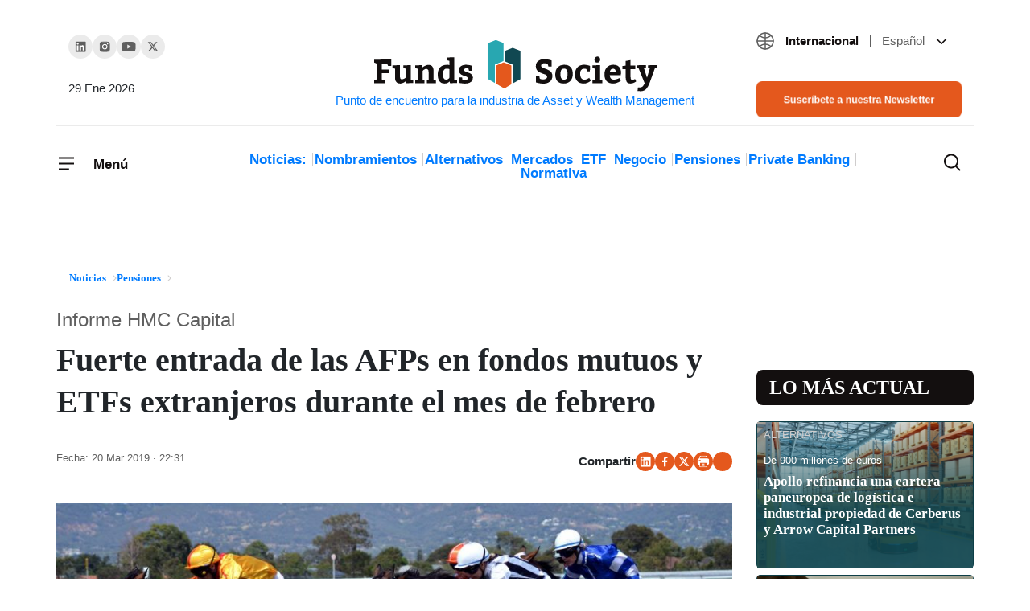

--- FILE ---
content_type: text/html; charset=UTF-8
request_url: https://www.fundssociety.com/es/noticias/pensiones/fuerte-entrada-de-las-afps-en-fondos-mutuos-y-etfs-extranjeros-durante-el-mes-de-febrero/
body_size: 39665
content:
<!doctype html><html class="no-js" lang="es-ES"><head><script data-no-optimize="1">var litespeed_docref=sessionStorage.getItem("litespeed_docref");litespeed_docref&&(Object.defineProperty(document,"referrer",{get:function(){return litespeed_docref}}),sessionStorage.removeItem("litespeed_docref"));</script> 
 <script type="litespeed/javascript">(function(w,d,s,l,i){w[l]=w[l]||[];w[l].push({'gtm.start':new Date().getTime(),event:'gtm.js'});var f=d.getElementsByTagName(s)[0],j=d.createElement(s),dl=l!='dataLayer'?'&l='+l:'';j.async=!0;j.src='https://www.googletagmanager.com/gtm.js?id='+i+dl;f.parentNode.insertBefore(j,f)})(window,document,'script','dataLayer','GTM-5W7X4FJ')</script> 
 <script type="litespeed/javascript" data-src="https://pagead2.googlesyndication.com/pagead/js/adsbygoogle.js?client=ca-pub-3595554472757330"
     crossorigin="anonymous"></script> <meta charset="UTF-8"><meta http-equiv="X-UA-Compatible" content="IE=edge"><meta name="viewport" content="width=device-width, initial-scale=1.0"><meta name="theme-color" content="#2abb9b"><meta name="author" content="Funds Society"><meta name="publish_date" property="og:publish_date" content="2026-01-29T17:20:32+00:00"><meta name='robots' content='index, follow, max-image-preview:large, max-snippet:-1, max-video-preview:-1' /><link rel="alternate" hreflang="es" href="https://www.fundssociety.com/es/noticias/pensiones/fuerte-entrada-de-las-afps-en-fondos-mutuos-y-etfs-extranjeros-durante-el-mes-de-febrero/" /><link rel="alternate" hreflang="x-default" href="https://www.fundssociety.com/es/noticias/pensiones/fuerte-entrada-de-las-afps-en-fondos-mutuos-y-etfs-extranjeros-durante-el-mes-de-febrero/" /><title>Fuerte entrada de las AFPs en fondos mutuos y ETFs extranjeros durante el mes de febrero - Funds Society</title><link rel="canonical" href="https://www.fundssociety.com/es/noticias/pensiones/fuerte-entrada-de-las-afps-en-fondos-mutuos-y-etfs-extranjeros-durante-el-mes-de-febrero/" /><meta property="og:locale" content="es_ES" /><meta property="og:type" content="article" /><meta property="og:title" content="Fuerte entrada de las AFPs en fondos mutuos y ETFs extranjeros durante el mes de febrero - Funds Society" /><meta property="og:description" content="Durante el mes de febrero las AFPs chilenas realizaron inversiones por un valor de 2.529 millones de dólares en fondos mutuos y ETFs extranjeros, según el informe mensual de HMC Capital. Esta cantidad representa una entrada de flujos muy significativa ya que supera en un solo mes el flujo neto acumulado durante todo 2018 (1.352,8&hellip;Continuar leyendo" /><meta property="og:url" content="https://www.fundssociety.com/es/noticias/pensiones/fuerte-entrada-de-las-afps-en-fondos-mutuos-y-etfs-extranjeros-durante-el-mes-de-febrero/" /><meta property="og:site_name" content="Funds Society" /><meta property="og:image" content="https://www.fundssociety.com/wp-content/uploads/2019/03/2017-03-07-16-29-55-900x406_0.jpg" /><meta property="og:image:width" content="900" /><meta property="og:image:height" content="406" /><meta property="og:image:type" content="image/jpeg" /><meta name="twitter:card" content="summary_large_image" /><meta name="twitter:label1" content="Tiempo de lectura" /><meta name="twitter:data1" content="3 minutos" /> <script type="application/ld+json" class="yoast-schema-graph">{"@context":"https://schema.org","@graph":[{"@type":"WebPage","@id":"https://www.fundssociety.com/es/noticias/pensiones/fuerte-entrada-de-las-afps-en-fondos-mutuos-y-etfs-extranjeros-durante-el-mes-de-febrero/","url":"https://www.fundssociety.com/es/noticias/pensiones/fuerte-entrada-de-las-afps-en-fondos-mutuos-y-etfs-extranjeros-durante-el-mes-de-febrero/","name":"Fuerte entrada de las AFPs en fondos mutuos y ETFs extranjeros durante el mes de febrero - Funds Society","isPartOf":{"@id":"https://www.fundssociety.com/en/#website"},"primaryImageOfPage":{"@id":"https://www.fundssociety.com/es/noticias/pensiones/fuerte-entrada-de-las-afps-en-fondos-mutuos-y-etfs-extranjeros-durante-el-mes-de-febrero/#primaryimage"},"image":{"@id":"https://www.fundssociety.com/es/noticias/pensiones/fuerte-entrada-de-las-afps-en-fondos-mutuos-y-etfs-extranjeros-durante-el-mes-de-febrero/#primaryimage"},"thumbnailUrl":"https://www.fundssociety.com/wp-content/uploads/2019/03/2017-03-07-16-29-55-900x406_0.jpg","datePublished":"2019-03-20T22:31:46+00:00","dateModified":"2019-03-20T22:31:46+00:00","breadcrumb":{"@id":"https://www.fundssociety.com/es/noticias/pensiones/fuerte-entrada-de-las-afps-en-fondos-mutuos-y-etfs-extranjeros-durante-el-mes-de-febrero/#breadcrumb"},"inLanguage":"es","potentialAction":[{"@type":"ReadAction","target":["https://www.fundssociety.com/es/noticias/pensiones/fuerte-entrada-de-las-afps-en-fondos-mutuos-y-etfs-extranjeros-durante-el-mes-de-febrero/"]}]},{"@type":"ImageObject","inLanguage":"es","@id":"https://www.fundssociety.com/es/noticias/pensiones/fuerte-entrada-de-las-afps-en-fondos-mutuos-y-etfs-extranjeros-durante-el-mes-de-febrero/#primaryimage","url":"https://www.fundssociety.com/wp-content/uploads/2019/03/2017-03-07-16-29-55-900x406_0.jpg","contentUrl":"https://www.fundssociety.com/wp-content/uploads/2019/03/2017-03-07-16-29-55-900x406_0.jpg","width":900,"height":406,"caption":"Fuerte entrada de las AFPs en fondos mutuos y ETFs extranjeros durante el mes de febrero"},{"@type":"BreadcrumbList","@id":"https://www.fundssociety.com/es/noticias/pensiones/fuerte-entrada-de-las-afps-en-fondos-mutuos-y-etfs-extranjeros-durante-el-mes-de-febrero/#breadcrumb","itemListElement":[{"@type":"ListItem","position":1,"name":"Portada","item":"https://www.fundssociety.com/en/"},{"@type":"ListItem","position":2,"name":"Fuerte entrada de las AFPs en fondos mutuos y ETFs extranjeros durante el mes de febrero"}]},{"@type":"WebSite","@id":"https://www.fundssociety.com/en/#website","url":"https://www.fundssociety.com/en/","name":"Funds Society","description":"Punto de encuentro para la industria de Asset y Wealth Management","publisher":{"@id":"https://www.fundssociety.com/en/#organization"},"potentialAction":[{"@type":"SearchAction","target":{"@type":"EntryPoint","urlTemplate":"https://www.fundssociety.com/en/?s={search_term_string}"},"query-input":{"@type":"PropertyValueSpecification","valueRequired":true,"valueName":"search_term_string"}}],"inLanguage":"es"},{"@type":"Organization","@id":"https://www.fundssociety.com/en/#organization","name":"Funds Society","url":"https://www.fundssociety.com/en/","logo":{"@type":"ImageObject","inLanguage":"es","@id":"https://www.fundssociety.com/en/#/schema/logo/image/","url":"https://www.fundssociety.com/wp-content/uploads/2022/06/logo.svg","contentUrl":"https://www.fundssociety.com/wp-content/uploads/2022/06/logo.svg","width":355,"height":66,"caption":"Funds Society"},"image":{"@id":"https://www.fundssociety.com/en/#/schema/logo/image/"}}]}</script> <link rel='dns-prefetch' href='//js.hs-scripts.com' /><link rel='dns-prefetch' href='//stackpath.bootstrapcdn.com' /><link rel="alternate" type="application/rss+xml" title="Funds Society &raquo; Feed" href="https://www.fundssociety.com/es/feed/" /><link rel="alternate" type="application/rss+xml" title="Funds Society &raquo; Feed de los comentarios" href="https://www.fundssociety.com/es/comments/feed/" /> <script type="litespeed/javascript">window._wpemojiSettings={"baseUrl":"https:\/\/s.w.org\/images\/core\/emoji\/15.0.3\/72x72\/","ext":".png","svgUrl":"https:\/\/s.w.org\/images\/core\/emoji\/15.0.3\/svg\/","svgExt":".svg","source":{"concatemoji":"https:\/\/www.fundssociety.com\/wp-includes\/js\/wp-emoji-release.min.js?ver=3c3a2038dfb2e399be1d6a492c622821"}};
/*! This file is auto-generated */
!function(i,n){var o,s,e;function c(e){try{var t={supportTests:e,timestamp:(new Date).valueOf()};sessionStorage.setItem(o,JSON.stringify(t))}catch(e){}}function p(e,t,n){e.clearRect(0,0,e.canvas.width,e.canvas.height),e.fillText(t,0,0);var t=new Uint32Array(e.getImageData(0,0,e.canvas.width,e.canvas.height).data),r=(e.clearRect(0,0,e.canvas.width,e.canvas.height),e.fillText(n,0,0),new Uint32Array(e.getImageData(0,0,e.canvas.width,e.canvas.height).data));return t.every(function(e,t){return e===r[t]})}function u(e,t,n){switch(t){case"flag":return n(e,"\ud83c\udff3\ufe0f\u200d\u26a7\ufe0f","\ud83c\udff3\ufe0f\u200b\u26a7\ufe0f")?!1:!n(e,"\ud83c\uddfa\ud83c\uddf3","\ud83c\uddfa\u200b\ud83c\uddf3")&&!n(e,"\ud83c\udff4\udb40\udc67\udb40\udc62\udb40\udc65\udb40\udc6e\udb40\udc67\udb40\udc7f","\ud83c\udff4\u200b\udb40\udc67\u200b\udb40\udc62\u200b\udb40\udc65\u200b\udb40\udc6e\u200b\udb40\udc67\u200b\udb40\udc7f");case"emoji":return!n(e,"\ud83d\udc26\u200d\u2b1b","\ud83d\udc26\u200b\u2b1b")}return!1}function f(e,t,n){var r="undefined"!=typeof WorkerGlobalScope&&self instanceof WorkerGlobalScope?new OffscreenCanvas(300,150):i.createElement("canvas"),a=r.getContext("2d",{willReadFrequently:!0}),o=(a.textBaseline="top",a.font="600 32px Arial",{});return e.forEach(function(e){o[e]=t(a,e,n)}),o}function t(e){var t=i.createElement("script");t.src=e,t.defer=!0,i.head.appendChild(t)}"undefined"!=typeof Promise&&(o="wpEmojiSettingsSupports",s=["flag","emoji"],n.supports={everything:!0,everythingExceptFlag:!0},e=new Promise(function(e){i.addEventListener("DOMContentLiteSpeedLoaded",e,{once:!0})}),new Promise(function(t){var n=function(){try{var e=JSON.parse(sessionStorage.getItem(o));if("object"==typeof e&&"number"==typeof e.timestamp&&(new Date).valueOf()<e.timestamp+604800&&"object"==typeof e.supportTests)return e.supportTests}catch(e){}return null}();if(!n){if("undefined"!=typeof Worker&&"undefined"!=typeof OffscreenCanvas&&"undefined"!=typeof URL&&URL.createObjectURL&&"undefined"!=typeof Blob)try{var e="postMessage("+f.toString()+"("+[JSON.stringify(s),u.toString(),p.toString()].join(",")+"));",r=new Blob([e],{type:"text/javascript"}),a=new Worker(URL.createObjectURL(r),{name:"wpTestEmojiSupports"});return void(a.onmessage=function(e){c(n=e.data),a.terminate(),t(n)})}catch(e){}c(n=f(s,u,p))}t(n)}).then(function(e){for(var t in e)n.supports[t]=e[t],n.supports.everything=n.supports.everything&&n.supports[t],"flag"!==t&&(n.supports.everythingExceptFlag=n.supports.everythingExceptFlag&&n.supports[t]);n.supports.everythingExceptFlag=n.supports.everythingExceptFlag&&!n.supports.flag,n.DOMReady=!1,n.readyCallback=function(){n.DOMReady=!0}}).then(function(){return e}).then(function(){var e;n.supports.everything||(n.readyCallback(),(e=n.source||{}).concatemoji?t(e.concatemoji):e.wpemoji&&e.twemoji&&(t(e.twemoji),t(e.wpemoji)))}))}((window,document),window._wpemojiSettings)</script> <script id="funds-ready" type="litespeed/javascript">window.advanced_ads_ready=function(e,a){a=a||"complete";var d=function(e){return"interactive"===a?"loading"!==e:"complete"===e};d(document.readyState)?e():document.addEventListener("readystatechange",(function(a){d(a.target.readyState)&&e()}),{once:"interactive"===a})},window.advanced_ads_ready_queue=window.advanced_ads_ready_queue||[]</script> <style id="litespeed-ccss">ol,ul{box-sizing:border-box}:root{--wp--preset--font-size--normal:16px;--wp--preset--font-size--huge:42px}body{--wp--preset--color--black:#000;--wp--preset--color--cyan-bluish-gray:#abb8c3;--wp--preset--color--white:#fff;--wp--preset--color--pale-pink:#f78da7;--wp--preset--color--vivid-red:#cf2e2e;--wp--preset--color--luminous-vivid-orange:#ff6900;--wp--preset--color--luminous-vivid-amber:#fcb900;--wp--preset--color--light-green-cyan:#7bdcb5;--wp--preset--color--vivid-green-cyan:#00d084;--wp--preset--color--pale-cyan-blue:#8ed1fc;--wp--preset--color--vivid-cyan-blue:#0693e3;--wp--preset--color--vivid-purple:#9b51e0;--wp--preset--gradient--vivid-cyan-blue-to-vivid-purple:linear-gradient(135deg,rgba(6,147,227,1) 0%,#9b51e0 100%);--wp--preset--gradient--light-green-cyan-to-vivid-green-cyan:linear-gradient(135deg,#7adcb4 0%,#00d082 100%);--wp--preset--gradient--luminous-vivid-amber-to-luminous-vivid-orange:linear-gradient(135deg,rgba(252,185,0,1) 0%,rgba(255,105,0,1) 100%);--wp--preset--gradient--luminous-vivid-orange-to-vivid-red:linear-gradient(135deg,rgba(255,105,0,1) 0%,#cf2e2e 100%);--wp--preset--gradient--very-light-gray-to-cyan-bluish-gray:linear-gradient(135deg,#eee 0%,#a9b8c3 100%);--wp--preset--gradient--cool-to-warm-spectrum:linear-gradient(135deg,#4aeadc 0%,#9778d1 20%,#cf2aba 40%,#ee2c82 60%,#fb6962 80%,#fef84c 100%);--wp--preset--gradient--blush-light-purple:linear-gradient(135deg,#ffceec 0%,#9896f0 100%);--wp--preset--gradient--blush-bordeaux:linear-gradient(135deg,#fecda5 0%,#fe2d2d 50%,#6b003e 100%);--wp--preset--gradient--luminous-dusk:linear-gradient(135deg,#ffcb70 0%,#c751c0 50%,#4158d0 100%);--wp--preset--gradient--pale-ocean:linear-gradient(135deg,#fff5cb 0%,#b6e3d4 50%,#33a7b5 100%);--wp--preset--gradient--electric-grass:linear-gradient(135deg,#caf880 0%,#71ce7e 100%);--wp--preset--gradient--midnight:linear-gradient(135deg,#020381 0%,#2874fc 100%);--wp--preset--font-size--small:13px;--wp--preset--font-size--medium:20px;--wp--preset--font-size--large:36px;--wp--preset--font-size--x-large:42px;--wp--preset--spacing--20:.44rem;--wp--preset--spacing--30:.67rem;--wp--preset--spacing--40:1rem;--wp--preset--spacing--50:1.5rem;--wp--preset--spacing--60:2.25rem;--wp--preset--spacing--70:3.38rem;--wp--preset--spacing--80:5.06rem;--wp--preset--shadow--natural:6px 6px 9px rgba(0,0,0,.2);--wp--preset--shadow--deep:12px 12px 50px rgba(0,0,0,.4);--wp--preset--shadow--sharp:6px 6px 0px rgba(0,0,0,.2);--wp--preset--shadow--outlined:6px 6px 0px -3px rgba(255,255,255,1),6px 6px rgba(0,0,0,1);--wp--preset--shadow--crisp:6px 6px 0px rgba(0,0,0,1)}:root{--blue:#007bff;--indigo:#6610f2;--purple:#6f42c1;--pink:#e83e8c;--red:#dc3545;--orange:#fd7e14;--yellow:#ffc107;--green:#28a745;--teal:#20c997;--cyan:#17a2b8;--white:#fff;--gray:#6c757d;--gray-dark:#343a40;--primary:#007bff;--secondary:#6c757d;--success:#28a745;--info:#17a2b8;--warning:#ffc107;--danger:#dc3545;--light:#f8f9fa;--dark:#343a40;--breakpoint-xs:0;--breakpoint-sm:576px;--breakpoint-md:768px;--breakpoint-lg:992px;--breakpoint-xl:1200px;--font-family-sans-serif:-apple-system,BlinkMacSystemFont,"Segoe UI",Roboto,"Helvetica Neue",Arial,"Noto Sans",sans-serif,"Apple Color Emoji","Segoe UI Emoji","Segoe UI Symbol","Noto Color Emoji";--font-family-monospace:SFMono-Regular,Menlo,Monaco,Consolas,"Liberation Mono","Courier New",monospace}*,:after,:before{box-sizing:border-box}html{font-family:sans-serif;line-height:1.15;-webkit-text-size-adjust:100%}article,aside,figure,header,main,nav,section{display:block}body{margin:0;font-family:-apple-system,BlinkMacSystemFont,"Segoe UI",Roboto,"Helvetica Neue",Arial,"Noto Sans",sans-serif,"Apple Color Emoji","Segoe UI Emoji","Segoe UI Symbol","Noto Color Emoji";font-size:1rem;font-weight:400;line-height:1.5;color:#212529;text-align:left;background-color:#fff}h1,h2,h3{margin-top:0;margin-bottom:.5rem}p{margin-top:0;margin-bottom:1rem}ol,ul{margin-top:0;margin-bottom:1rem}ul ul{margin-bottom:0}a{color:#007bff;text-decoration:none;background-color:transparent}figure{margin:0 0 1rem}img{vertical-align:middle;border-style:none}svg{overflow:hidden;vertical-align:middle}button{border-radius:0}button,input{margin:0;font-family:inherit;font-size:inherit;line-height:inherit}button,input{overflow:visible}button{text-transform:none}[type=button],[type=submit],button{-webkit-appearance:button}[type=button]::-moz-focus-inner,[type=submit]::-moz-focus-inner,button::-moz-focus-inner{padding:0;border-style:none}[type=search]{outline-offset:-2px;-webkit-appearance:none}[type=search]::-webkit-search-decoration{-webkit-appearance:none}::-webkit-file-upload-button{font:inherit;-webkit-appearance:button}h1,h2,h3{margin-bottom:.5rem;font-weight:500;line-height:1.2}h1{font-size:2.5rem}h2{font-size:2rem}h3{font-size:1.75rem}.container{width:100%;padding-right:15px;padding-left:15px;margin-right:auto;margin-left:auto}@media (min-width:576px){.container{max-width:540px}}@media (min-width:768px){.container{max-width:720px}}@media (min-width:992px){.container{max-width:960px}}@media (min-width:1200px){.container{max-width:1140px}}@media (min-width:576px){.container{max-width:540px}}@media (min-width:768px){.container{max-width:720px}}@media (min-width:992px){.container{max-width:960px}}@media (min-width:1200px){.container{max-width:1140px}}.row{display:-ms-flexbox;display:flex;-ms-flex-wrap:wrap;flex-wrap:wrap;margin-right:-15px;margin-left:-15px}.col-1,.col-12,.col-2,.col-3,.col-6,.col-9,.col-md-3,.col-md-6,.col-md-9{position:relative;width:100%;padding-right:15px;padding-left:15px}.col-1{-ms-flex:0 0 8.333333%;flex:0 0 8.333333%;max-width:8.333333%}.col-2{-ms-flex:0 0 16.666667%;flex:0 0 16.666667%;max-width:16.666667%}.col-3{-ms-flex:0 0 25%;flex:0 0 25%;max-width:25%}.col-6{-ms-flex:0 0 50%;flex:0 0 50%;max-width:50%}.col-9{-ms-flex:0 0 75%;flex:0 0 75%;max-width:75%}.col-12{-ms-flex:0 0 100%;flex:0 0 100%;max-width:100%}@media (min-width:768px){.col-md-3{-ms-flex:0 0 25%;flex:0 0 25%;max-width:25%}.col-md-6{-ms-flex:0 0 50%;flex:0 0 50%;max-width:50%}.col-md-9{-ms-flex:0 0 75%;flex:0 0 75%;max-width:75%}}.btn{display:inline-block;font-weight:400;color:#212529;text-align:center;vertical-align:middle;background-color:transparent;border:1px solid transparent;padding:.375rem .75rem;font-size:1rem;line-height:1.5;border-radius:.25rem}.btn-primary{color:#fff;background-color:#007bff;border-color:#007bff}.fade:not(.show){opacity:0}.collapse:not(.show){display:none}.dropdown{position:relative}.dropdown-toggle{white-space:nowrap}.dropdown-toggle:after{display:inline-block;margin-left:.255em;vertical-align:.255em;content:"";border-top:.3em solid;border-right:.3em solid transparent;border-bottom:0;border-left:.3em solid transparent}.dropdown-menu{position:absolute;top:100%;left:0;z-index:1000;display:none;float:left;min-width:10rem;padding:.5rem 0;margin:.125rem 0 0;font-size:1rem;color:#212529;text-align:left;list-style:none;background-color:#fff;background-clip:padding-box;border:1px solid rgba(0,0,0,.15);border-radius:.25rem}.dropdown-item{display:block;width:100%;padding:.25rem 1.5rem;clear:both;font-weight:400;color:#212529;text-align:inherit;white-space:nowrap;background-color:transparent;border:0}.nav-link{display:block;padding:.5rem 1rem}.navbar{position:relative;display:-ms-flexbox;display:flex;-ms-flex-wrap:wrap;flex-wrap:wrap;-ms-flex-align:center;align-items:center;-ms-flex-pack:justify;justify-content:space-between;padding:.5rem 1rem}.navbar-brand{display:inline-block;padding-top:.3125rem;padding-bottom:.3125rem;margin-right:1rem;font-size:1.25rem;line-height:inherit;white-space:nowrap}.navbar-nav{display:-ms-flexbox;display:flex;-ms-flex-direction:column;flex-direction:column;padding-left:0;margin-bottom:0;list-style:none}.navbar-nav .nav-link{padding-right:0;padding-left:0}.navbar-nav .dropdown-menu{position:static;float:none}.navbar-collapse{-ms-flex-preferred-size:100%;flex-basis:100%;-ms-flex-positive:1;flex-grow:1;-ms-flex-align:center;align-items:center}.navbar-toggler{padding:.25rem .75rem;font-size:1.25rem;line-height:1;background-color:transparent;border:1px solid transparent;border-radius:.25rem}.navbar-light .navbar-nav .nav-link{color:rgba(0,0,0,.5)}.navbar-light .navbar-toggler{color:rgba(0,0,0,.5);border-color:rgba(0,0,0,.1)}.card{position:relative;display:-ms-flexbox;display:flex;-ms-flex-direction:column;flex-direction:column;min-width:0;word-wrap:break-word;background-color:#fff;background-clip:border-box;border:1px solid rgba(0,0,0,.125);border-radius:.25rem}.card-title{margin-bottom:.75rem}.card-subtitle{margin-top:-.375rem;margin-bottom:0}.close{float:right;font-size:1.5rem;font-weight:700;line-height:1;color:#000;text-shadow:0 1px 0 #fff;opacity:.5}button.close{padding:0;background-color:transparent;border:0;-webkit-appearance:none;-moz-appearance:none;appearance:none}.modal{position:fixed;top:0;left:0;z-index:1050;display:none;width:100%;height:100%;overflow:hidden;outline:0}.modal-dialog{position:relative;width:auto;margin:.5rem}.modal.fade .modal-dialog{-webkit-transform:translate(0,-50px);transform:translate(0,-50px)}.modal-content{position:relative;display:-ms-flexbox;display:flex;-ms-flex-direction:column;flex-direction:column;width:100%;background-color:#fff;background-clip:padding-box;border:1px solid rgba(0,0,0,.2);border-radius:.3rem;outline:0}.modal-header{display:-ms-flexbox;display:flex;-ms-flex-align:start;align-items:flex-start;-ms-flex-pack:justify;justify-content:space-between;padding:1rem;border-bottom:1px solid #dee2e6;border-top-left-radius:calc(.3rem - 1px);border-top-right-radius:calc(.3rem - 1px)}.modal-header .close{padding:1rem;margin:-1rem -1rem -1rem auto}.modal-body{position:relative;-ms-flex:1 1 auto;flex:1 1 auto;padding:1rem}@media (min-width:576px){.modal-dialog{max-width:500px;margin:1.75rem auto}}@media (min-width:992px){.modal-lg{max-width:800px}}.d-flex{display:-ms-flexbox!important;display:flex!important}.justify-content-between{-ms-flex-pack:justify!important;justify-content:space-between!important}.align-items-center{-ms-flex-align:center!important;align-items:center!important}.w-100{width:100%!important}.mx-0{margin-right:0!important}.mx-0{margin-left:0!important}.mb-5{margin-bottom:3rem!important}.px-0{padding-right:0!important}.px-0{padding-left:0!important}.pt-3{padding-top:1rem!important}.pb-5{padding-bottom:3rem!important}@media (min-width:768px){.pr-md-0{padding-right:0!important}.pl-md-0{padding-left:0!important}}.text-right{text-align:right!important}:root{--font-family-sans-serif:'Roboto','sans-serif';--font-family-monospace:'Roboto','sans-serif';font-size:20px;font-weight:400;--header-height:0}body{font-family:'Roboto','sans-serif'}img{max-width:100%;height:auto}a{color:inherit}@media (min-width:1300px){.bigger-container{max-width:1200px!important}}.btn{padding:8px 16px;border-radius:8px}.btn.btn-primary{font-size:.8em;font-weight:500;line-height:1.2;background-color:#e4581d;border-color:#e4581d;color:#fff}.color-orange{color:#e4581d}.social-links{display:flex;align-items:center;gap:27px;padding-left:0}.social-links li{list-style:none}.social-links li a{width:30px;height:30px;display:flex;justify-content:center;align-items:center;background-color:#ebebeb;border-radius:50%}.social-links.share{font-weight:700;font-size:15px;line-height:19px;gap:16px}.social-links.share li a{width:24px;height:24px;background-color:#e4581d}.social-links.share{justify-content:flex-end}.social-links.share a[title=Whatsapp] svg{margin:25%}header[role=navbar] .navbar-brand{margin:0 auto 0 0;text-align:center;max-width:100%;width:40%}@media only screen and (min-width:992px){header[role=navbar] .navbar-brand{width:100%;margin:0 auto}header[role=navbar] .navbar-brand:after{content:attr(title);display:block;font-size:15px}}header[role=navbar] .navbar{padding:0;position:relative}header[role=navbar] .navbar .navbar-toggler{padding:0;border-width:0;font-weight:700;font-size:17px;line-height:21px;color:#130f0f;position:relative}header[role=navbar] .navbar .navbar-toggler span:last-child{height:100%;display:inline-block;vertical-align:middle}@media only screen and (max-width:767.98px){header[role=navbar] .navbar .navbar-toggler:not([aria-expanded=true]) span:last-child{display:none}}header[role=navbar] .navbar .navbar-toggler .closed,header[role=navbar] .navbar .navbar-toggler .opened{display:inline-block}@media only screen and (min-width:768px){header[role=navbar] .navbar .navbar-toggler .closed,header[role=navbar] .navbar .navbar-toggler .opened{margin-right:17px}}header[role=navbar] .navbar .navbar-toggler .opened{position:absolute;left:0;top:0}header[role=navbar] .navbar .navbar-toggler.collapsed .closed{opacity:1;visibility:visible}header[role=navbar] .navbar .navbar-toggler.collapsed .opened{opacity:0;visibility:hidden}header[role=navbar] .navbar .navbar-collapse{position:fixed;top:0;left:0;width:100%;overflow:hidden scroll;max-height:100vh;background-color:#fff;z-index:2;padding:32px;box-shadow:0px 13px 24px rgba(0,0,0,.06)}@media only screen and (min-width:992px){header[role=navbar] .navbar .navbar-collapse{position:absolute;top:-8px;left:-32px;width:292px}}header[role=navbar] .navbar .navbar-collapse .menu-header{padding-bottom:50px}header[role=navbar] .navbar .navbar-collapse .menu-header .navbar-toggler span:last-child{padding-top:3px}header[role=navbar] .navbar .navbar-collapse .navbar-nav a{color:inherit}header[role=navbar] .navbar .navbar-collapse .navbar-nav .dropdown-item{padding:0}header[role=navbar] .navbar .navbar-collapse .navbar-nav>.menu-item{font-size:17px;font-weight:700;line-height:21px;color:#130f0f;padding:25px 0;border-top:1px solid transparent;border-bottom:1px solid transparent}header[role=navbar] .navbar .navbar-collapse .navbar-nav>.menu-item:not(:last-child){border-bottom-color:#ebebeb}header[role=navbar] .navbar .navbar-collapse .navbar-nav>.menu-item .dropdown-toggle:after{background-image:url(/wp-content/themes/fundssociety/theme/img/icons/icon-chevron-down-little.svg);background-size:cover;background-position:center;background-repeat:no-repeat;background-size:contain;border:none;width:8px;height:8px;vertical-align:middle}header[role=navbar] .navbar .navbar-collapse .navbar-nav>.menu-item .dropdown-menu{border-width:0;flex-wrap:wrap;row-gap:24px;column-gap:10px;justify-content:space-between}header[role=navbar] .navbar .navbar-collapse .navbar-nav>.menu-item .dropdown-menu>.menu-item{font-size:15px;width:100%}header[role=navbar] .navbar .navbar-collapse .navbar-nav>.menu-item.two-cols .dropdown-menu>.menu-item{width:calc(100%/2 - 10px)}@media only screen and (min-width:992px){header[role=navbar] .bigger-container{margin-top:39px}header[role=navbar] .bigger-container .row:first-child{padding-bottom:10px;border-bottom:1px solid #ebebeb}header[role=navbar] .bigger-container .row:last-child{padding:28px 15px}}header[role=navbar] .social-links{margin-top:4px}header[role=navbar] .social-links+time{margin-top:23px;font-weight:400;font-size:15px;line-height:19px}header[role=navbar] .categories{padding-left:0;margin:5px auto 0;text-align:center;font-weight:700;font-size:17px;line-height:1;color:#130f0f}header[role=navbar] .categories li{list-style:none;display:inline-block}header[role=navbar] .categories li:not(:last-child){position:relative;margin-right:10px}header[role=navbar] .categories li:not(:last-child):after{content:"";display:block;height:100%;width:1px;background-color:#cfcdcd;position:absolute;right:-8px;top:0}header[role=navbar] #search-results{position:absolute;top:0;left:0;margin-top:var(--header-height);background-color:#fff;width:100%;height:0;z-index:2;padding:50px 20px}header[role=navbar] #search-results form{text-align:center}header[role=navbar] #search-results form input[type=search]{font-weight:500;font-size:16px;line-height:19px;width:60%;padding:15px 19px;border:1px solid #ebebeb;border-radius:8px}header[role=navbar] #search-results form input[type=submit]{padding:15px 16px}header[role=navbar] #search-results .card-grid{gap:25px 24px}header[role=navbar] .search-toggler{padding:0;margin-left:auto;border-width:0;color:#130f0f;background-color:transparent;display:flex;position:relative}header[role=navbar] .search-toggler .closed,header[role=navbar] .search-toggler .opened{display:inline-block}@media only screen and (min-width:768px){header[role=navbar] .search-toggler .closed,header[role=navbar] .search-toggler .opened{margin-right:17px}}header[role=navbar] .search-toggler .opened{position:absolute;left:0;top:0}header[role=navbar] .search-toggler.collapsed .closed{opacity:1;visibility:visible}header[role=navbar] .search-toggler.collapsed .opened{opacity:0;visibility:hidden}header[role=navbar] .search-toggler .opened,header[role=navbar] .search-toggler .closed{margin-right:0}.languages.dropdown{margin-bottom:38px;font-size:15px}.languages.dropdown .zone,.languages.dropdown .lang{margin:0 10px}.languages.dropdown .zone{font-weight:600;color:#130f0f;margin-right:0}.languages.dropdown .zone:after{content:"";display:inline-block;width:1px;height:.9em;margin:5px 0 -2px 10px;background-color:#5f5f5f}.languages.dropdown .lang{font-weight:400;color:#5f5f5f}.languages.dropdown .current-language{vertical-align:middle;line-height:19px}.languages.dropdown .current-language:after{display:none}.languages.dropdown .current-language svg:first-of-type{transform:translateY(-1px)}.languages.dropdown .dropdown-menu,.languages.dropdown .dropdown-item{font-size:inherit}.languages.dropdown .dropdown-item{position:relative}.languages.dropdown .dropdown-item>a:before{content:"";display:block;position:absolute;top:0;left:0;width:100%;height:100%}.section-title-big{font-family:'Bitter',serif;font-weight:700;line-height:1.2}.section-title-big.round{position:relative}.section-title-big{font-size:1.2em;background-color:#130f0f;padding:8px 8px 8px 24px;color:#fff;text-transform:uppercase}.section-title-big.round{border-radius:8px}header.single-post{margin-top:16px}header.single-post .heading{display:flex;flex-direction:column-reverse}header.single-post .page-subtitle{font-weight:500;font-size:15px;line-height:16px;margin-bottom:16px;color:#5f5f5f}header.single-post .page-title{font-size:24px;margin-bottom:36px;padding:0}header.single-post .dates{font-weight:500;font-size:13px;line-height:16px}header.single-post .dates .updated{color:#130f0f}figure.post-thumbnail{max-width:100%;background-color:#114852}figure.post-thumbnail img{width:100%}.ad-banner{display:flex;align-items:center;justify-content:center;max-width:100vw;overflow:hidden}.ad-banner.left,.ad-banner.right{position:fixed;top:10vh;width:160px;height:80vh}.ad-banner.left{transform:translateX(-630px);transform-origin:right;right:50%}.ad-banner.right{transform:translateX(630px);left:50%}#bannerModal .modal-dialog{display:flex;align-items:center;justify-content:center;width:100%;height:100%;margin:0 auto}#bannerModal .modal-dialog .modal-content{background-color:transparent;border:0}#bannerModal .modal-dialog .modal-content .modal-header{padding:0;position:absolute;top:0;left:0;width:100%;border:0;z-index:1}#bannerModal .modal-dialog .modal-content .modal-header .close{margin:0 0 0 auto}#bannerModal .modal-dialog .modal-content .modal-body{padding:0}#bannerModal .modal-dialog .modal-content .modal-body .ad-banner{height:250px}@media only screen and (min-width:576px){#bannerModal .modal-dialog .modal-content .modal-body .ad-banner{height:645px}}@media only screen and (min-width:992px){#bannerModal .modal-dialog .modal-content .modal-body .ad-banner{height:600px}}.card{display:flex;justify-content:flex-end;flex-direction:column;align-items:stretch;font-weight:500;font-size:.65em;line-height:1.231;border:none;border-radius:0;padding:16px 8px;border-bottom:1px solid #cfcdcd}@media only screen and (min-width:768px){.card{padding-left:0;padding-right:0}}.card a{text-decoration:inherit;color:inherit}.card .card-subtitle{margin-top:0;color:#5f5f5f;margin-bottom:8px;width:100%}.card .wp-post-image{width:100%;height:250px}.card .card-title{font-weight:500;font-size:1.155em;line-height:1.27}.card .card-category{text-transform:uppercase;color:#114852}.card .card-category .tag{color:#e4581d;margin-right:9px;position:relative}.card .card-category .tag:after{position:absolute;top:0;left:100%;content:"";display:block;margin-left:4px;background-color:#cfcdcd;width:1px;height:100%}.card .card-category.without-category .tag:after{display:none}.card.card-green{color:#fff;background-color:#114852;border-bottom:none;padding:8px}.card.card-green .card-title,.card.card-green .card-category{margin-bottom:8px}.card.card-green img{position:absolute;top:0;left:0;z-index:0;object-position:top center;object-fit:cover;height:100%;margin-bottom:0}.card.card-green:before{content:"";position:absolute;top:0;left:0;width:100%;height:100%;display:block;background:linear-gradient(360deg,rgba(17,72,82,.9) 35.45%,rgba(0,0,0,0) 67.86%);z-index:1}.card.card-green .card-category{color:inherit;text-transform:uppercase;z-index:1}.card.card-green .card-category .tag{color:#cfcdcd}.card.card-green .card-subtitle{color:inherit;z-index:1}.card.card-green .card-title{font-family:'Roboto','sans-serif';font-size:1.31em;line-height:1.2;font-weight:700;z-index:1}.card-grid{display:flex;align-items:stretch;flex-wrap:wrap}.breadcrumbs{padding:16px 0;margin:0 -15px}.breadcrumbs li{list-style:none;display:inline-block;font-weight:600;font-size:13px;line-height:16px;color:#5f5f5f}.breadcrumbs li span{font-family:'Bitter',serif;display:inline-block}.breadcrumbs li span:after{content:"";width:5px;height:9px;display:inline-block;background-image:url(/wp-content/themes/fundssociety/theme/img/icons/icon-chevron-right-grey.svg);background-size:cover;background-position:center;background-repeat:no-repeat;background-size:contain;vertical-align:baseline;margin-left:8px}.page-title{font-family:'Bitter',serif;font-weight:700;font-size:32px;line-height:30px;padding:16px 0;margin:0 -15px}aside .section-title-big{padding-left:16px}aside .card.card-green{margin-bottom:8px}aside .card.card-green .card-title{margin-bottom:30px}aside .card.card-green .card-category{margin-bottom:16px}aside .card.card-green:before{background:linear-gradient(360deg,rgba(17,72,82,.9) 40%,rgba(0,0,0,0) 100%)}aside section:not(:first-of-type){margin-top:56px}ol,ul{box-sizing:border-box}:root{--wp--preset--font-size--normal:16px;--wp--preset--font-size--huge:42px}:root{--font-family-sans-serif:'Roboto','sans-serif';--font-family-monospace:'Roboto','sans-serif';font-size:20px;font-weight:400;--header-height:0}body{font-family:'Roboto','sans-serif'}img{max-width:100%;height:auto}a{color:inherit}@media (min-width:1300px){.bigger-container{max-width:1200px!important}}.btn{padding:8px 16px;border-radius:8px}.btn.btn-primary{font-size:.8em;font-weight:500;line-height:1.2;background-color:#e4581d;border-color:#e4581d;color:#fff}.color-orange{color:#e4581d}.social-links{display:flex;align-items:center;gap:27px;padding-left:0}.social-links li{list-style:none}.social-links li a{width:30px;height:30px;display:flex;justify-content:center;align-items:center;background-color:#ebebeb;border-radius:50%}.social-links.share{font-weight:700;font-size:15px;line-height:19px;gap:16px}.social-links.share li a{width:24px;height:24px;background-color:#e4581d}.social-links.share{justify-content:flex-end}.social-links.share a[title=Whatsapp] svg{margin:25%}header[role=navbar] .navbar-brand{margin:0 auto 0 0;text-align:center;max-width:100%;width:40%}@media only screen and (min-width:992px){header[role=navbar] .navbar-brand{width:100%;margin:0 auto}header[role=navbar] .navbar-brand:after{content:attr(title);display:block;font-size:15px}}header[role=navbar] .navbar{padding:0;position:relative}header[role=navbar] .navbar .navbar-toggler{padding:0;border-width:0;font-weight:700;font-size:17px;line-height:21px;color:#130f0f;position:relative}header[role=navbar] .navbar .navbar-toggler span:last-child{height:100%;display:inline-block;vertical-align:middle}@media only screen and (max-width:767.98px){header[role=navbar] .navbar .navbar-toggler:not([aria-expanded=true]) span:last-child{display:none}}header[role=navbar] .navbar .navbar-toggler .closed,header[role=navbar] .navbar .navbar-toggler .opened{display:inline-block}@media only screen and (min-width:768px){header[role=navbar] .navbar .navbar-toggler .closed,header[role=navbar] .navbar .navbar-toggler .opened{margin-right:17px}}header[role=navbar] .navbar .navbar-toggler .opened{position:absolute;left:0;top:0}header[role=navbar] .navbar .navbar-toggler.collapsed .closed{opacity:1;visibility:visible}header[role=navbar] .navbar .navbar-toggler.collapsed .opened{opacity:0;visibility:hidden}header[role=navbar] .navbar .navbar-collapse{position:fixed;top:0;left:0;width:100%;overflow:hidden scroll;max-height:100vh;background-color:#fff;z-index:2;padding:32px;box-shadow:0px 13px 24px rgba(0,0,0,.06)}@media only screen and (min-width:992px){header[role=navbar] .navbar .navbar-collapse{position:absolute;top:-8px;left:-32px;width:292px}}header[role=navbar] .navbar .navbar-collapse .menu-header{padding-bottom:50px}header[role=navbar] .navbar .navbar-collapse .menu-header .navbar-toggler span:last-child{padding-top:3px}header[role=navbar] .navbar .navbar-collapse .navbar-nav a{color:inherit}header[role=navbar] .navbar .navbar-collapse .navbar-nav .dropdown-item{padding:0}header[role=navbar] .navbar .navbar-collapse .navbar-nav>.menu-item{font-size:17px;font-weight:700;line-height:21px;color:#130f0f;padding:25px 0;border-top:1px solid transparent;border-bottom:1px solid transparent}header[role=navbar] .navbar .navbar-collapse .navbar-nav>.menu-item:not(:last-child){border-bottom-color:#ebebeb}header[role=navbar] .navbar .navbar-collapse .navbar-nav>.menu-item .dropdown-toggle:after{background-image:url(/wp-content/themes/fundssociety/theme/img/icons/icon-chevron-down-little.svg);background-size:cover;background-position:center;background-repeat:no-repeat;background-size:contain;border:none;width:8px;height:8px;vertical-align:middle}header[role=navbar] .navbar .navbar-collapse .navbar-nav>.menu-item .dropdown-menu{border-width:0;flex-wrap:wrap;row-gap:24px;column-gap:10px;justify-content:space-between}header[role=navbar] .navbar .navbar-collapse .navbar-nav>.menu-item .dropdown-menu>.menu-item{font-size:15px;width:100%}header[role=navbar] .navbar .navbar-collapse .navbar-nav>.menu-item.two-cols .dropdown-menu>.menu-item{width:calc(100%/2 - 10px)}@media only screen and (min-width:992px){header[role=navbar] .bigger-container{margin-top:39px}header[role=navbar] .bigger-container .row:first-child{padding-bottom:10px;border-bottom:1px solid #ebebeb}header[role=navbar] .bigger-container .row:last-child{padding:28px 15px}}header[role=navbar] .social-links{margin-top:4px}header[role=navbar] .social-links+time{margin-top:23px;font-weight:400;font-size:15px;line-height:19px}header[role=navbar] .categories{padding-left:0;margin:5px auto 0;text-align:center;font-weight:700;font-size:17px;line-height:1;color:#130f0f}header[role=navbar] .categories li{list-style:none;display:inline-block}header[role=navbar] .categories li:not(:last-child){position:relative;margin-right:10px}header[role=navbar] .categories li:not(:last-child):after{content:"";display:block;height:100%;width:1px;background-color:#cfcdcd;position:absolute;right:-8px;top:0}header[role=navbar] #search-results{position:absolute;top:0;left:0;margin-top:var(--header-height);background-color:#fff;width:100%;height:0;z-index:2;padding:50px 20px}header[role=navbar] #search-results form{text-align:center}header[role=navbar] #search-results form input[type=search]{font-weight:500;font-size:16px;line-height:19px;width:60%;padding:15px 19px;border:1px solid #ebebeb;border-radius:8px}header[role=navbar] #search-results form input[type=submit]{padding:15px 16px}header[role=navbar] #search-results .card-grid{gap:25px 24px}header[role=navbar] .search-toggler{padding:0;margin-left:auto;border-width:0;color:#130f0f;background-color:transparent;display:flex;position:relative}header[role=navbar] .search-toggler .closed,header[role=navbar] .search-toggler .opened{display:inline-block}@media only screen and (min-width:768px){header[role=navbar] .search-toggler .closed,header[role=navbar] .search-toggler .opened{margin-right:17px}}header[role=navbar] .search-toggler .opened{position:absolute;left:0;top:0}header[role=navbar] .search-toggler.collapsed .closed{opacity:1;visibility:visible}header[role=navbar] .search-toggler.collapsed .opened{opacity:0;visibility:hidden}header[role=navbar] .search-toggler .opened,header[role=navbar] .search-toggler .closed{margin-right:0}.languages.dropdown{margin-bottom:38px;font-size:15px}.languages.dropdown .zone,.languages.dropdown .lang{margin:0 10px}.languages.dropdown .zone{font-weight:600;color:#130f0f;margin-right:0}.languages.dropdown .zone:after{content:"";display:inline-block;width:1px;height:.9em;margin:5px 0 -2px 10px;background-color:#5f5f5f}.languages.dropdown .lang{font-weight:400;color:#5f5f5f}.languages.dropdown .current-language{vertical-align:middle;line-height:19px}.languages.dropdown .current-language:after{display:none}.languages.dropdown .current-language svg:first-of-type{transform:translateY(-1px)}.languages.dropdown .dropdown-menu,.languages.dropdown .dropdown-item{font-size:inherit}.languages.dropdown .dropdown-item{position:relative}.languages.dropdown .dropdown-item>a:before{content:"";display:block;position:absolute;top:0;left:0;width:100%;height:100%}.section-title-big{font-family:'Bitter',serif;font-weight:700;line-height:1.2}.section-title-big.round{position:relative}.section-title-big{font-size:1.2em;background-color:#130f0f;padding:8px 8px 8px 24px;color:#fff;text-transform:uppercase}.section-title-big.round{border-radius:8px}header.single-post{margin-top:16px}header.single-post .heading{display:flex;flex-direction:column-reverse}header.single-post .page-subtitle{font-weight:500;font-size:15px;line-height:16px;margin-bottom:16px;color:#5f5f5f}header.single-post .page-title{font-size:24px;margin-bottom:36px;padding:0}header.single-post .dates{font-weight:500;font-size:13px;line-height:16px}header.single-post .dates .updated{color:#130f0f}figure.post-thumbnail{max-width:100%;background-color:#114852}figure.post-thumbnail img{width:100%}.ad-banner{display:flex;align-items:center;justify-content:center;max-width:100vw;overflow:hidden}.ad-banner.left,.ad-banner.right{position:fixed;top:10vh;width:160px;height:80vh}.ad-banner.left{transform:translateX(-630px);transform-origin:right;right:50%}.ad-banner.right{transform:translateX(630px);left:50%}#bannerModal .modal-dialog{display:flex;align-items:center;justify-content:center;width:100%;height:100%;margin:0 auto}#bannerModal .modal-dialog .modal-content{background-color:transparent;border:0}#bannerModal .modal-dialog .modal-content .modal-header{padding:0;position:absolute;top:0;left:0;width:100%;border:0;z-index:1}#bannerModal .modal-dialog .modal-content .modal-header .close{margin:0 0 0 auto}#bannerModal .modal-dialog .modal-content .modal-body{padding:0}#bannerModal .modal-dialog .modal-content .modal-body .ad-banner{height:250px}@media only screen and (min-width:576px){#bannerModal .modal-dialog .modal-content .modal-body .ad-banner{height:645px}}@media only screen and (min-width:992px){#bannerModal .modal-dialog .modal-content .modal-body .ad-banner{height:600px}}.card{display:flex;justify-content:flex-end;flex-direction:column;align-items:stretch;font-weight:500;font-size:.65em;line-height:1.231;border:none;border-radius:0;padding:16px 8px;border-bottom:1px solid #cfcdcd}@media only screen and (min-width:768px){.card{padding-left:0;padding-right:0}}.card a{text-decoration:inherit;color:inherit}.card .card-subtitle{margin-top:0;color:#5f5f5f;margin-bottom:8px;width:100%}.card .wp-post-image{width:100%;height:250px}.card .card-title{font-weight:500;font-size:1.155em;line-height:1.27}.card .card-category{text-transform:uppercase;color:#114852}.card .card-category .tag{color:#e4581d;margin-right:9px;position:relative}.card .card-category .tag:after{position:absolute;top:0;left:100%;content:"";display:block;margin-left:4px;background-color:#cfcdcd;width:1px;height:100%}.card .card-category.without-category .tag:after{display:none}.card.card-green{color:#fff;background-color:#114852;border-bottom:none;padding:8px}.card.card-green .card-title,.card.card-green .card-category{margin-bottom:8px}.card.card-green img{position:absolute;top:0;left:0;z-index:0;object-position:top center;object-fit:cover;height:100%;margin-bottom:0}.card.card-green:before{content:"";position:absolute;top:0;left:0;width:100%;height:100%;display:block;background:linear-gradient(360deg,rgba(17,72,82,.9) 35.45%,rgba(0,0,0,0) 67.86%);z-index:1}.card.card-green .card-category{color:inherit;text-transform:uppercase;z-index:1}.card.card-green .card-category .tag{color:#cfcdcd}.card.card-green .card-subtitle{color:inherit;z-index:1}.card.card-green .card-title{font-family:'Roboto','sans-serif';font-size:1.31em;line-height:1.2;font-weight:700;z-index:1}.card-grid{display:flex;align-items:stretch;flex-wrap:wrap}.breadcrumbs{padding:16px 0;margin:0 -15px}.breadcrumbs li{list-style:none;display:inline-block;font-weight:600;font-size:13px;line-height:16px;color:#5f5f5f}.breadcrumbs li span{font-family:'Bitter',serif;display:inline-block}.breadcrumbs li span:after{content:"";width:5px;height:9px;display:inline-block;background-image:url(/wp-content/themes/fundssociety/theme/img/icons/icon-chevron-right-grey.svg);background-size:cover;background-position:center;background-repeat:no-repeat;background-size:contain;vertical-align:baseline;margin-left:8px}.page-title{font-family:'Bitter',serif;font-weight:700;font-size:32px;line-height:30px;padding:16px 0;margin:0 -15px}aside .section-title-big{padding-left:16px}aside .card.card-green{margin-bottom:8px}aside .card.card-green .card-title{margin-bottom:30px}aside .card.card-green .card-category{margin-bottom:16px}aside .card.card-green:before{background:linear-gradient(360deg,rgba(17,72,82,.9) 40%,rgba(0,0,0,0) 100%)}aside section:not(:first-of-type){margin-top:56px}body{--wp--preset--color--black:#000;--wp--preset--color--cyan-bluish-gray:#abb8c3;--wp--preset--color--white:#fff;--wp--preset--color--pale-pink:#f78da7;--wp--preset--color--vivid-red:#cf2e2e;--wp--preset--color--luminous-vivid-orange:#ff6900;--wp--preset--color--luminous-vivid-amber:#fcb900;--wp--preset--color--light-green-cyan:#7bdcb5;--wp--preset--color--vivid-green-cyan:#00d084;--wp--preset--color--pale-cyan-blue:#8ed1fc;--wp--preset--color--vivid-cyan-blue:#0693e3;--wp--preset--color--vivid-purple:#9b51e0;--wp--preset--gradient--vivid-cyan-blue-to-vivid-purple:linear-gradient(135deg,rgba(6,147,227,1) 0%,#9b51e0 100%);--wp--preset--gradient--light-green-cyan-to-vivid-green-cyan:linear-gradient(135deg,#7adcb4 0%,#00d082 100%);--wp--preset--gradient--luminous-vivid-amber-to-luminous-vivid-orange:linear-gradient(135deg,rgba(252,185,0,1) 0%,rgba(255,105,0,1) 100%);--wp--preset--gradient--luminous-vivid-orange-to-vivid-red:linear-gradient(135deg,rgba(255,105,0,1) 0%,#cf2e2e 100%);--wp--preset--gradient--very-light-gray-to-cyan-bluish-gray:linear-gradient(135deg,#eee 0%,#a9b8c3 100%);--wp--preset--gradient--cool-to-warm-spectrum:linear-gradient(135deg,#4aeadc 0%,#9778d1 20%,#cf2aba 40%,#ee2c82 60%,#fb6962 80%,#fef84c 100%);--wp--preset--gradient--blush-light-purple:linear-gradient(135deg,#ffceec 0%,#9896f0 100%);--wp--preset--gradient--blush-bordeaux:linear-gradient(135deg,#fecda5 0%,#fe2d2d 50%,#6b003e 100%);--wp--preset--gradient--luminous-dusk:linear-gradient(135deg,#ffcb70 0%,#c751c0 50%,#4158d0 100%);--wp--preset--gradient--pale-ocean:linear-gradient(135deg,#fff5cb 0%,#b6e3d4 50%,#33a7b5 100%);--wp--preset--gradient--electric-grass:linear-gradient(135deg,#caf880 0%,#71ce7e 100%);--wp--preset--gradient--midnight:linear-gradient(135deg,#020381 0%,#2874fc 100%);--wp--preset--font-size--small:13px;--wp--preset--font-size--medium:20px;--wp--preset--font-size--large:36px;--wp--preset--font-size--x-large:42px;--wp--preset--spacing--20:.44rem;--wp--preset--spacing--30:.67rem;--wp--preset--spacing--40:1rem;--wp--preset--spacing--50:1.5rem;--wp--preset--spacing--60:2.25rem;--wp--preset--spacing--70:3.38rem;--wp--preset--spacing--80:5.06rem;--wp--preset--shadow--natural:6px 6px 9px rgba(0,0,0,.2);--wp--preset--shadow--deep:12px 12px 50px rgba(0,0,0,.4);--wp--preset--shadow--sharp:6px 6px 0px rgba(0,0,0,.2);--wp--preset--shadow--outlined:6px 6px 0px -3px rgba(255,255,255,1),6px 6px rgba(0,0,0,1);--wp--preset--shadow--crisp:6px 6px 0px rgba(0,0,0,1)}:root{--blue:#007bff;--indigo:#6610f2;--purple:#6f42c1;--pink:#e83e8c;--red:#dc3545;--orange:#fd7e14;--yellow:#ffc107;--green:#28a745;--teal:#20c997;--cyan:#17a2b8;--white:#fff;--gray:#6c757d;--gray-dark:#343a40;--primary:#007bff;--secondary:#6c757d;--success:#28a745;--info:#17a2b8;--warning:#ffc107;--danger:#dc3545;--light:#f8f9fa;--dark:#343a40;--breakpoint-xs:0;--breakpoint-sm:576px;--breakpoint-md:768px;--breakpoint-lg:992px;--breakpoint-xl:1200px;--font-family-sans-serif:-apple-system,BlinkMacSystemFont,"Segoe UI",Roboto,"Helvetica Neue",Arial,"Noto Sans",sans-serif,"Apple Color Emoji","Segoe UI Emoji","Segoe UI Symbol","Noto Color Emoji";--font-family-monospace:SFMono-Regular,Menlo,Monaco,Consolas,"Liberation Mono","Courier New",monospace}*,:after,:before{box-sizing:border-box}html{font-family:sans-serif;line-height:1.15;-webkit-text-size-adjust:100%}article,aside,figure,header,main,nav,section{display:block}body{margin:0;font-family:-apple-system,BlinkMacSystemFont,"Segoe UI",Roboto,"Helvetica Neue",Arial,"Noto Sans",sans-serif,"Apple Color Emoji","Segoe UI Emoji","Segoe UI Symbol","Noto Color Emoji";font-size:1rem;font-weight:400;line-height:1.5;color:#212529;text-align:left;background-color:#fff}h1,h2,h3{margin-top:0;margin-bottom:.5rem}p{margin-top:0;margin-bottom:1rem}ol,ul{margin-top:0;margin-bottom:1rem}ul ul{margin-bottom:0}a{color:#007bff;text-decoration:none;background-color:transparent}figure{margin:0 0 1rem}img{vertical-align:middle;border-style:none}svg{overflow:hidden;vertical-align:middle}button{border-radius:0}button,input{margin:0;font-family:inherit;font-size:inherit;line-height:inherit}button,input{overflow:visible}button{text-transform:none}[type=button],[type=submit],button{-webkit-appearance:button}[type=button]::-moz-focus-inner,[type=submit]::-moz-focus-inner,button::-moz-focus-inner{padding:0;border-style:none}[type=search]{outline-offset:-2px;-webkit-appearance:none}[type=search]::-webkit-search-decoration{-webkit-appearance:none}::-webkit-file-upload-button{font:inherit;-webkit-appearance:button}h1,h2,h3{margin-bottom:.5rem;font-weight:500;line-height:1.2}h1{font-size:2.5rem}h2{font-size:2rem}h3{font-size:1.75rem}.container{width:100%;padding-right:15px;padding-left:15px;margin-right:auto;margin-left:auto}@media (min-width:576px){.container{max-width:540px}}@media (min-width:768px){.container{max-width:720px}}@media (min-width:992px){.container{max-width:960px}}@media (min-width:1200px){.container{max-width:1140px}}@media (min-width:576px){.container{max-width:540px}}@media (min-width:768px){.container{max-width:720px}}@media (min-width:992px){.container{max-width:960px}}@media (min-width:1200px){.container{max-width:1140px}}.row{display:-ms-flexbox;display:flex;-ms-flex-wrap:wrap;flex-wrap:wrap;margin-right:-15px;margin-left:-15px}.col-1,.col-12,.col-2,.col-3,.col-6,.col-9,.col-md-3,.col-md-6,.col-md-9{position:relative;width:100%;padding-right:15px;padding-left:15px}.col-1{-ms-flex:0 0 8.333333%;flex:0 0 8.333333%;max-width:8.333333%}.col-2{-ms-flex:0 0 16.666667%;flex:0 0 16.666667%;max-width:16.666667%}.col-3{-ms-flex:0 0 25%;flex:0 0 25%;max-width:25%}.col-6{-ms-flex:0 0 50%;flex:0 0 50%;max-width:50%}.col-9{-ms-flex:0 0 75%;flex:0 0 75%;max-width:75%}.col-12{-ms-flex:0 0 100%;flex:0 0 100%;max-width:100%}@media (min-width:768px){.col-md-3{-ms-flex:0 0 25%;flex:0 0 25%;max-width:25%}.col-md-6{-ms-flex:0 0 50%;flex:0 0 50%;max-width:50%}.col-md-9{-ms-flex:0 0 75%;flex:0 0 75%;max-width:75%}}.btn{display:inline-block;font-weight:400;color:#212529;text-align:center;vertical-align:middle;background-color:transparent;border:1px solid transparent;padding:.375rem .75rem;font-size:1rem;line-height:1.5;border-radius:.25rem}.btn-primary{color:#fff;background-color:#007bff;border-color:#007bff}.fade:not(.show){opacity:0}.collapse:not(.show){display:none}.dropdown{position:relative}.dropdown-toggle{white-space:nowrap}.dropdown-toggle:after{display:inline-block;margin-left:.255em;vertical-align:.255em;content:"";border-top:.3em solid;border-right:.3em solid transparent;border-bottom:0;border-left:.3em solid transparent}.dropdown-menu{position:absolute;top:100%;left:0;z-index:1000;display:none;float:left;min-width:10rem;padding:.5rem 0;margin:.125rem 0 0;font-size:1rem;color:#212529;text-align:left;list-style:none;background-color:#fff;background-clip:padding-box;border:1px solid rgba(0,0,0,.15);border-radius:.25rem}.dropdown-item{display:block;width:100%;padding:.25rem 1.5rem;clear:both;font-weight:400;color:#212529;text-align:inherit;white-space:nowrap;background-color:transparent;border:0}.nav-link{display:block;padding:.5rem 1rem}.navbar{position:relative;display:-ms-flexbox;display:flex;-ms-flex-wrap:wrap;flex-wrap:wrap;-ms-flex-align:center;align-items:center;-ms-flex-pack:justify;justify-content:space-between;padding:.5rem 1rem}.navbar-brand{display:inline-block;padding-top:.3125rem;padding-bottom:.3125rem;margin-right:1rem;font-size:1.25rem;line-height:inherit;white-space:nowrap}.navbar-nav{display:-ms-flexbox;display:flex;-ms-flex-direction:column;flex-direction:column;padding-left:0;margin-bottom:0;list-style:none}.navbar-nav .nav-link{padding-right:0;padding-left:0}.navbar-nav .dropdown-menu{position:static;float:none}.navbar-collapse{-ms-flex-preferred-size:100%;flex-basis:100%;-ms-flex-positive:1;flex-grow:1;-ms-flex-align:center;align-items:center}.navbar-toggler{padding:.25rem .75rem;font-size:1.25rem;line-height:1;background-color:transparent;border:1px solid transparent;border-radius:.25rem}.navbar-light .navbar-nav .nav-link{color:rgba(0,0,0,.5)}.navbar-light .navbar-toggler{color:rgba(0,0,0,.5);border-color:rgba(0,0,0,.1)}.card{position:relative;display:-ms-flexbox;display:flex;-ms-flex-direction:column;flex-direction:column;min-width:0;word-wrap:break-word;background-color:#fff;background-clip:border-box;border:1px solid rgba(0,0,0,.125);border-radius:.25rem}.card-title{margin-bottom:.75rem}.card-subtitle{margin-top:-.375rem;margin-bottom:0}.close{float:right;font-size:1.5rem;font-weight:700;line-height:1;color:#000;text-shadow:0 1px 0 #fff;opacity:.5}button.close{padding:0;background-color:transparent;border:0;-webkit-appearance:none;-moz-appearance:none;appearance:none}.modal{position:fixed;top:0;left:0;z-index:1050;display:none;width:100%;height:100%;overflow:hidden;outline:0}.modal-dialog{position:relative;width:auto;margin:.5rem}.modal.fade .modal-dialog{-webkit-transform:translate(0,-50px);transform:translate(0,-50px)}.modal-content{position:relative;display:-ms-flexbox;display:flex;-ms-flex-direction:column;flex-direction:column;width:100%;background-color:#fff;background-clip:padding-box;border:1px solid rgba(0,0,0,.2);border-radius:.3rem;outline:0}.modal-header{display:-ms-flexbox;display:flex;-ms-flex-align:start;align-items:flex-start;-ms-flex-pack:justify;justify-content:space-between;padding:1rem;border-bottom:1px solid #dee2e6;border-top-left-radius:calc(.3rem - 1px);border-top-right-radius:calc(.3rem - 1px)}.modal-header .close{padding:1rem;margin:-1rem -1rem -1rem auto}.modal-body{position:relative;-ms-flex:1 1 auto;flex:1 1 auto;padding:1rem}@media (min-width:576px){.modal-dialog{max-width:500px;margin:1.75rem auto}}@media (min-width:992px){.modal-lg{max-width:800px}}.d-flex{display:-ms-flexbox!important;display:flex!important}.justify-content-between{-ms-flex-pack:justify!important;justify-content:space-between!important}.align-items-center{-ms-flex-align:center!important;align-items:center!important}.w-100{width:100%!important}.mx-0{margin-right:0!important}.mx-0{margin-left:0!important}.mb-5{margin-bottom:3rem!important}.px-0{padding-right:0!important}.px-0{padding-left:0!important}.pt-3{padding-top:1rem!important}.pb-5{padding-bottom:3rem!important}@media (min-width:768px){.pr-md-0{padding-right:0!important}.pl-md-0{padding-left:0!important}}.text-right{text-align:right!important}</style><style>#main-footer{content-visibility:auto;contain-intrinsic-size:1px 1000px;}</style><link rel="preload" data-asynced="1" data-optimized="2" as="style" onload="this.onload=null;this.rel='stylesheet'" href="https://www.fundssociety.com/wp-content/litespeed/css/af48107e15acc7f0908aecaa562fc763.css?ver=7b994" /><script type="litespeed/javascript">!function(a){"use strict";var b=function(b,c,d){function e(a){return h.body?a():void setTimeout(function(){e(a)})}function f(){i.addEventListener&&i.removeEventListener("load",f),i.media=d||"all"}var g,h=a.document,i=h.createElement("link");if(c)g=c;else{var j=(h.body||h.getElementsByTagName("head")[0]).childNodes;g=j[j.length-1]}var k=h.styleSheets;i.rel="stylesheet",i.href=b,i.media="only x",e(function(){g.parentNode.insertBefore(i,c?g:g.nextSibling)});var l=function(a){for(var b=i.href,c=k.length;c--;)if(k[c].href===b)return a();setTimeout(function(){l(a)})};return i.addEventListener&&i.addEventListener("load",f),i.onloadcssdefined=l,l(f),i};"undefined"!=typeof exports?exports.loadCSS=b:a.loadCSS=b}("undefined"!=typeof global?global:this);!function(a){if(a.loadCSS){var b=loadCSS.relpreload={};if(b.support=function(){try{return a.document.createElement("link").relList.supports("preload")}catch(b){return!1}},b.poly=function(){for(var b=a.document.getElementsByTagName("link"),c=0;c<b.length;c++){var d=b[c];"preload"===d.rel&&"style"===d.getAttribute("as")&&(a.loadCSS(d.href,d,d.getAttribute("media")),d.rel=null)}},!b.support()){b.poly();var c=a.setInterval(b.poly,300);a.addEventListener&&a.addEventListener("load",function(){b.poly(),a.clearInterval(c)}),a.attachEvent&&a.attachEvent("onload",function(){a.clearInterval(c)})}}}(this);</script> <style id='wp-emoji-styles-inline-css' type='text/css'>img.wp-smiley, img.emoji {
		display: inline !important;
		border: none !important;
		box-shadow: none !important;
		height: 1em !important;
		width: 1em !important;
		margin: 0 0.07em !important;
		vertical-align: -0.1em !important;
		background: none !important;
		padding: 0 !important;
	}</style><style id='classic-theme-styles-inline-css' type='text/css'>/*! This file is auto-generated */
.wp-block-button__link{color:#fff;background-color:#32373c;border-radius:9999px;box-shadow:none;text-decoration:none;padding:calc(.667em + 2px) calc(1.333em + 2px);font-size:1.125em}.wp-block-file__button{background:#32373c;color:#fff;text-decoration:none}</style><style id='global-styles-inline-css' type='text/css'>body{--wp--preset--color--black: #000000;--wp--preset--color--cyan-bluish-gray: #abb8c3;--wp--preset--color--white: #ffffff;--wp--preset--color--pale-pink: #f78da7;--wp--preset--color--vivid-red: #cf2e2e;--wp--preset--color--luminous-vivid-orange: #ff6900;--wp--preset--color--luminous-vivid-amber: #fcb900;--wp--preset--color--light-green-cyan: #7bdcb5;--wp--preset--color--vivid-green-cyan: #00d084;--wp--preset--color--pale-cyan-blue: #8ed1fc;--wp--preset--color--vivid-cyan-blue: #0693e3;--wp--preset--color--vivid-purple: #9b51e0;--wp--preset--gradient--vivid-cyan-blue-to-vivid-purple: linear-gradient(135deg,rgba(6,147,227,1) 0%,rgb(155,81,224) 100%);--wp--preset--gradient--light-green-cyan-to-vivid-green-cyan: linear-gradient(135deg,rgb(122,220,180) 0%,rgb(0,208,130) 100%);--wp--preset--gradient--luminous-vivid-amber-to-luminous-vivid-orange: linear-gradient(135deg,rgba(252,185,0,1) 0%,rgba(255,105,0,1) 100%);--wp--preset--gradient--luminous-vivid-orange-to-vivid-red: linear-gradient(135deg,rgba(255,105,0,1) 0%,rgb(207,46,46) 100%);--wp--preset--gradient--very-light-gray-to-cyan-bluish-gray: linear-gradient(135deg,rgb(238,238,238) 0%,rgb(169,184,195) 100%);--wp--preset--gradient--cool-to-warm-spectrum: linear-gradient(135deg,rgb(74,234,220) 0%,rgb(151,120,209) 20%,rgb(207,42,186) 40%,rgb(238,44,130) 60%,rgb(251,105,98) 80%,rgb(254,248,76) 100%);--wp--preset--gradient--blush-light-purple: linear-gradient(135deg,rgb(255,206,236) 0%,rgb(152,150,240) 100%);--wp--preset--gradient--blush-bordeaux: linear-gradient(135deg,rgb(254,205,165) 0%,rgb(254,45,45) 50%,rgb(107,0,62) 100%);--wp--preset--gradient--luminous-dusk: linear-gradient(135deg,rgb(255,203,112) 0%,rgb(199,81,192) 50%,rgb(65,88,208) 100%);--wp--preset--gradient--pale-ocean: linear-gradient(135deg,rgb(255,245,203) 0%,rgb(182,227,212) 50%,rgb(51,167,181) 100%);--wp--preset--gradient--electric-grass: linear-gradient(135deg,rgb(202,248,128) 0%,rgb(113,206,126) 100%);--wp--preset--gradient--midnight: linear-gradient(135deg,rgb(2,3,129) 0%,rgb(40,116,252) 100%);--wp--preset--font-size--small: 13px;--wp--preset--font-size--medium: 20px;--wp--preset--font-size--large: 36px;--wp--preset--font-size--x-large: 42px;--wp--preset--spacing--20: 0.44rem;--wp--preset--spacing--30: 0.67rem;--wp--preset--spacing--40: 1rem;--wp--preset--spacing--50: 1.5rem;--wp--preset--spacing--60: 2.25rem;--wp--preset--spacing--70: 3.38rem;--wp--preset--spacing--80: 5.06rem;--wp--preset--shadow--natural: 6px 6px 9px rgba(0, 0, 0, 0.2);--wp--preset--shadow--deep: 12px 12px 50px rgba(0, 0, 0, 0.4);--wp--preset--shadow--sharp: 6px 6px 0px rgba(0, 0, 0, 0.2);--wp--preset--shadow--outlined: 6px 6px 0px -3px rgba(255, 255, 255, 1), 6px 6px rgba(0, 0, 0, 1);--wp--preset--shadow--crisp: 6px 6px 0px rgba(0, 0, 0, 1);}:where(.is-layout-flex){gap: 0.5em;}:where(.is-layout-grid){gap: 0.5em;}body .is-layout-flex{display: flex;}body .is-layout-flex{flex-wrap: wrap;align-items: center;}body .is-layout-flex > *{margin: 0;}body .is-layout-grid{display: grid;}body .is-layout-grid > *{margin: 0;}:where(.wp-block-columns.is-layout-flex){gap: 2em;}:where(.wp-block-columns.is-layout-grid){gap: 2em;}:where(.wp-block-post-template.is-layout-flex){gap: 1.25em;}:where(.wp-block-post-template.is-layout-grid){gap: 1.25em;}.has-black-color{color: var(--wp--preset--color--black) !important;}.has-cyan-bluish-gray-color{color: var(--wp--preset--color--cyan-bluish-gray) !important;}.has-white-color{color: var(--wp--preset--color--white) !important;}.has-pale-pink-color{color: var(--wp--preset--color--pale-pink) !important;}.has-vivid-red-color{color: var(--wp--preset--color--vivid-red) !important;}.has-luminous-vivid-orange-color{color: var(--wp--preset--color--luminous-vivid-orange) !important;}.has-luminous-vivid-amber-color{color: var(--wp--preset--color--luminous-vivid-amber) !important;}.has-light-green-cyan-color{color: var(--wp--preset--color--light-green-cyan) !important;}.has-vivid-green-cyan-color{color: var(--wp--preset--color--vivid-green-cyan) !important;}.has-pale-cyan-blue-color{color: var(--wp--preset--color--pale-cyan-blue) !important;}.has-vivid-cyan-blue-color{color: var(--wp--preset--color--vivid-cyan-blue) !important;}.has-vivid-purple-color{color: var(--wp--preset--color--vivid-purple) !important;}.has-black-background-color{background-color: var(--wp--preset--color--black) !important;}.has-cyan-bluish-gray-background-color{background-color: var(--wp--preset--color--cyan-bluish-gray) !important;}.has-white-background-color{background-color: var(--wp--preset--color--white) !important;}.has-pale-pink-background-color{background-color: var(--wp--preset--color--pale-pink) !important;}.has-vivid-red-background-color{background-color: var(--wp--preset--color--vivid-red) !important;}.has-luminous-vivid-orange-background-color{background-color: var(--wp--preset--color--luminous-vivid-orange) !important;}.has-luminous-vivid-amber-background-color{background-color: var(--wp--preset--color--luminous-vivid-amber) !important;}.has-light-green-cyan-background-color{background-color: var(--wp--preset--color--light-green-cyan) !important;}.has-vivid-green-cyan-background-color{background-color: var(--wp--preset--color--vivid-green-cyan) !important;}.has-pale-cyan-blue-background-color{background-color: var(--wp--preset--color--pale-cyan-blue) !important;}.has-vivid-cyan-blue-background-color{background-color: var(--wp--preset--color--vivid-cyan-blue) !important;}.has-vivid-purple-background-color{background-color: var(--wp--preset--color--vivid-purple) !important;}.has-black-border-color{border-color: var(--wp--preset--color--black) !important;}.has-cyan-bluish-gray-border-color{border-color: var(--wp--preset--color--cyan-bluish-gray) !important;}.has-white-border-color{border-color: var(--wp--preset--color--white) !important;}.has-pale-pink-border-color{border-color: var(--wp--preset--color--pale-pink) !important;}.has-vivid-red-border-color{border-color: var(--wp--preset--color--vivid-red) !important;}.has-luminous-vivid-orange-border-color{border-color: var(--wp--preset--color--luminous-vivid-orange) !important;}.has-luminous-vivid-amber-border-color{border-color: var(--wp--preset--color--luminous-vivid-amber) !important;}.has-light-green-cyan-border-color{border-color: var(--wp--preset--color--light-green-cyan) !important;}.has-vivid-green-cyan-border-color{border-color: var(--wp--preset--color--vivid-green-cyan) !important;}.has-pale-cyan-blue-border-color{border-color: var(--wp--preset--color--pale-cyan-blue) !important;}.has-vivid-cyan-blue-border-color{border-color: var(--wp--preset--color--vivid-cyan-blue) !important;}.has-vivid-purple-border-color{border-color: var(--wp--preset--color--vivid-purple) !important;}.has-vivid-cyan-blue-to-vivid-purple-gradient-background{background: var(--wp--preset--gradient--vivid-cyan-blue-to-vivid-purple) !important;}.has-light-green-cyan-to-vivid-green-cyan-gradient-background{background: var(--wp--preset--gradient--light-green-cyan-to-vivid-green-cyan) !important;}.has-luminous-vivid-amber-to-luminous-vivid-orange-gradient-background{background: var(--wp--preset--gradient--luminous-vivid-amber-to-luminous-vivid-orange) !important;}.has-luminous-vivid-orange-to-vivid-red-gradient-background{background: var(--wp--preset--gradient--luminous-vivid-orange-to-vivid-red) !important;}.has-very-light-gray-to-cyan-bluish-gray-gradient-background{background: var(--wp--preset--gradient--very-light-gray-to-cyan-bluish-gray) !important;}.has-cool-to-warm-spectrum-gradient-background{background: var(--wp--preset--gradient--cool-to-warm-spectrum) !important;}.has-blush-light-purple-gradient-background{background: var(--wp--preset--gradient--blush-light-purple) !important;}.has-blush-bordeaux-gradient-background{background: var(--wp--preset--gradient--blush-bordeaux) !important;}.has-luminous-dusk-gradient-background{background: var(--wp--preset--gradient--luminous-dusk) !important;}.has-pale-ocean-gradient-background{background: var(--wp--preset--gradient--pale-ocean) !important;}.has-electric-grass-gradient-background{background: var(--wp--preset--gradient--electric-grass) !important;}.has-midnight-gradient-background{background: var(--wp--preset--gradient--midnight) !important;}.has-small-font-size{font-size: var(--wp--preset--font-size--small) !important;}.has-medium-font-size{font-size: var(--wp--preset--font-size--medium) !important;}.has-large-font-size{font-size: var(--wp--preset--font-size--large) !important;}.has-x-large-font-size{font-size: var(--wp--preset--font-size--x-large) !important;}
.wp-block-navigation a:where(:not(.wp-element-button)){color: inherit;}
:where(.wp-block-post-template.is-layout-flex){gap: 1.25em;}:where(.wp-block-post-template.is-layout-grid){gap: 1.25em;}
:where(.wp-block-columns.is-layout-flex){gap: 2em;}:where(.wp-block-columns.is-layout-grid){gap: 2em;}
.wp-block-pullquote{font-size: 1.5em;line-height: 1.6;}</style><link data-asynced="1" as="style" onload="this.onload=null;this.rel='stylesheet'"  rel='preload' id='bootstrap-css' href='https://stackpath.bootstrapcdn.com/bootstrap/4.4.1/css/bootstrap.min.css?ver=4.1.3' type='text/css' media='all' /> <script type="litespeed/javascript" data-src="https://www.fundssociety.com/wp-includes/js/jquery/jquery.min.js?ver=3.7.1" id="jquery-core-js"></script> <link rel="https://api.w.org/" href="https://www.fundssociety.com/es/wp-json/" /><link rel="EditURI" type="application/rsd+xml" title="RSD" href="https://www.fundssociety.com/xmlrpc.php?rsd" /><link rel='shortlink' href='https://www.fundssociety.com/es/?p=65721' /><link rel="alternate" type="application/json+oembed" href="https://www.fundssociety.com/es/wp-json/oembed/1.0/embed?url=https%3A%2F%2Fwww.fundssociety.com%2Fes%2Fnoticias%2Fpensiones%2Ffuerte-entrada-de-las-afps-en-fondos-mutuos-y-etfs-extranjeros-durante-el-mes-de-febrero%2F" /><link rel="alternate" type="text/xml+oembed" href="https://www.fundssociety.com/es/wp-json/oembed/1.0/embed?url=https%3A%2F%2Fwww.fundssociety.com%2Fes%2Fnoticias%2Fpensiones%2Ffuerte-entrada-de-las-afps-en-fondos-mutuos-y-etfs-extranjeros-durante-el-mes-de-febrero%2F&#038;format=xml" /><meta name="generator" content="WPML ver:4.6.11 stt:1,2;" />
 <script class="hsq-set-content-id" data-content-id="blog-post" type="litespeed/javascript">var _hsq=_hsq||[];_hsq.push(["setContentType","blog-post"])</script>  <script type="litespeed/javascript">(function(url){if(/(?:Chrome\/26\.0\.1410\.63 Safari\/537\.31|WordfenceTestMonBot)/.test(navigator.userAgent)){return}
var addEvent=function(evt,handler){if(window.addEventListener){document.addEventListener(evt,handler,!1)}else if(window.attachEvent){document.attachEvent('on'+evt,handler)}};var removeEvent=function(evt,handler){if(window.removeEventListener){document.removeEventListener(evt,handler,!1)}else if(window.detachEvent){document.detachEvent('on'+evt,handler)}};var evts='contextmenu dblclick drag dragend dragenter dragleave dragover dragstart drop keydown keypress keyup mousedown mousemove mouseout mouseover mouseup mousewheel scroll'.split(' ');var logHuman=function(){if(window.wfLogHumanRan){return}
window.wfLogHumanRan=!0;var wfscr=document.createElement('script');wfscr.type='text/javascript';wfscr.async=!0;wfscr.src=url+'&r='+Math.random();(document.getElementsByTagName('head')[0]||document.getElementsByTagName('body')[0]).appendChild(wfscr);for(var i=0;i<evts.length;i++){removeEvent(evts[i],logHuman)}};for(var i=0;i<evts.length;i++){addEvent(evts[i],logHuman)}})('//www.fundssociety.com/es/?wordfence_lh=1&hid=15D702DADA998DD401C4B6FD2A549127')</script><link rel="icon" href="https://www.fundssociety.com/wp-content/uploads/2022/08/favicon-logo.svg" sizes="32x32" /><link rel="icon" href="https://www.fundssociety.com/wp-content/uploads/2022/08/favicon-logo.svg" sizes="192x192" /><link rel="apple-touch-icon" href="https://www.fundssociety.com/wp-content/uploads/2022/08/favicon-logo.svg" /><meta name="msapplication-TileImage" content="https://www.fundssociety.com/wp-content/uploads/2022/08/favicon-logo.svg" /><link rel="preconnect" href="https://fonts.googleapis.com"><link rel="preconnect" href="https://fonts.gstatic.com" crossorigin> <script type="litespeed/javascript">const ajax_url='https://www.fundssociety.com/wp-admin/admin-ajax.php'</script> </head><body class="news-template-default single single-news postid-65721 wp-custom-logo aa-prefix-funds-"><noscript><iframe data-lazyloaded="1" src="about:blank" data-litespeed-src="https://www.googletagmanager.com/ns.html?id=GTM-5W7X4FJ"
height="0" width="0" style="display:none;visibility:hidden"></iframe></noscript><section class="ad-banner"> <script type="litespeed/javascript" data-src="https://securepubads.g.doubleclick.net/tag/js/gpt.js"></script> <script type="litespeed/javascript">var googletag=googletag||{};googletag.cmd=googletag.cmd||[]</script> <div id="gpt-ad-7474425240453-0"> <script type="litespeed/javascript">googletag.cmd.push(function(){googletag.defineSlot('/6031086/NEW_Megabanner',[[728,90]],'gpt-ad-7474425240453-0').addService(googletag.pubads()).setTargeting('NEW_Tags',["etfs","etfs-en-3","fondos-mutuos","pensiones","pensiones","noticias","noticias","latam","offshore"]).setTargeting('HOME','ros').setTargeting('NEW_Idiomas','NEW_Spanish');googletag.enableServices();googletag.display('gpt-ad-7474425240453-0')})</script> </div></section><header role="navbar"><div class="container bigger-container"><div class="row"><div class="col-3"><ul class="social-links"><li><a href="https://www.linkedin.com/company/funds-society/" target="_blank" rel="noopener noreferrer" title="LinkedIn"><svg width="14" height="14" viewBox="0 0 14 14" fill="none" xmlns="http://www.w3.org/2000/svg">
<g clip-path="url(#clip0_505_5135)">
<rect width="13.092" height="13.092" transform="translate(0.668945 0.577148)" fill="white"/>
<path d="M12.7945 0.577148L1.63539 0.577148C1.37907 0.577148 1.13325 0.67897 0.95201 0.860213C0.770767 1.04146 0.668945 1.28727 0.668945 1.54359L0.668945 12.7027C0.668945 12.959 0.770767 13.2048 0.95201 13.3861C1.13325 13.5673 1.37907 13.6691 1.63539 13.6691L12.7945 13.6691C13.0508 13.6691 13.2966 13.5673 13.4779 13.3861C13.6591 13.2048 13.7609 12.959 13.7609 12.7027L13.7609 1.54359C13.7609 1.28727 13.6591 1.04146 13.4779 0.860213C13.2966 0.67897 13.0508 0.577148 12.7945 0.577148ZM4.57108 11.7299H2.60274L2.60274 5.47755L4.57108 5.47755L4.57108 11.7299ZM3.58555 4.61112C3.36227 4.60986 3.14437 4.54249 2.95935 4.41751C2.77433 4.29253 2.63047 4.11555 2.54594 3.90889C2.46141 3.70223 2.43999 3.47516 2.48438 3.25634C2.52878 3.03752 2.637 2.83676 2.79539 2.67938C2.95377 2.52201 3.15523 2.41508 3.37433 2.37209C3.59343 2.3291 3.82036 2.35198 4.02647 2.43784C4.23258 2.5237 4.40864 2.66868 4.53242 2.85451C4.65621 3.04033 4.72218 3.25865 4.722 3.48193C4.72411 3.63142 4.6961 3.7798 4.63964 3.91822C4.58318 4.05665 4.49943 4.1823 4.39338 4.28767C4.28733 4.39304 4.16115 4.47599 4.02236 4.53155C3.88357 4.58712 3.73502 4.61418 3.58555 4.61112ZM11.8262 11.7353H9.85879V8.3196C9.85879 7.31225 9.43057 7.00131 8.8778 7.00131C8.29412 7.00131 7.72134 7.44135 7.72134 8.34506L7.72134 11.7353L5.753 11.7353L5.753 5.4821H7.64588V6.34853H7.67134C7.86135 5.96395 8.52686 5.30663 9.5424 5.30663C10.6407 5.30663 11.8271 5.9585 11.8271 7.86775L11.8262 11.7353Z" fill="#5F5F5F"/>
</g>
<defs>
<clipPath id="clip0_505_5135">
<rect width="13.092" height="13.092" fill="white" transform="translate(0.668945 0.577148)"/>
</clipPath>
</defs>
</svg>
</a></li><li><a href="https://www.instagram.com/fundssociety/" target="_blank" rel="noopener noreferrer" title="Instagram"><svg width="14" height="14" viewBox="0 0 14 14" fill="none" xmlns="http://www.w3.org/2000/svg">
<g clip-path="url(#clip0_505_5143)">
<path d="M7.21396 1.75693C8.96285 1.75693 9.16815 1.76473 9.85939 1.79591C10.4987 1.8245 10.8443 1.93104 11.0756 2.022C11.3822 2.14153 11.6005 2.28186 11.8292 2.51054C12.0578 2.73922 12.2008 2.95751 12.3177 3.26415C12.4061 3.49543 12.5152 3.84105 12.5438 4.48032C12.575 5.17156 12.5828 5.37685 12.5828 7.12574C12.5828 8.87463 12.575 9.07992 12.5438 9.77116C12.5152 10.4104 12.4087 10.756 12.3177 10.9873C12.1982 11.294 12.0578 11.5123 11.8292 11.7409C11.6005 11.9696 11.3822 12.1125 11.0756 12.2295C10.8443 12.3178 10.4987 12.427 9.85939 12.4556C9.16815 12.4867 8.96285 12.4945 7.21396 12.4945C5.46507 12.4945 5.25978 12.4867 4.56854 12.4556C3.92927 12.427 3.58365 12.3204 3.35237 12.2295C3.04573 12.1099 2.82745 11.9696 2.59876 11.7409C2.37008 11.5123 2.22716 11.294 2.11022 10.9873C2.02186 10.756 1.91272 10.4104 1.88414 9.77116C1.85295 9.07992 1.84516 8.87463 1.84516 7.12574C1.84516 5.37685 1.85295 5.17156 1.88414 4.48032C1.91272 3.84105 2.01927 3.49543 2.11022 3.26415C2.22976 2.95751 2.37008 2.73922 2.59876 2.51054C2.82745 2.28186 3.04573 2.13893 3.35237 2.022C3.58365 1.93364 3.92927 1.8245 4.56854 1.79591C5.25978 1.76213 5.46767 1.75693 7.21396 1.75693ZM7.21396 0.577148C5.43649 0.577148 5.213 0.584944 4.51397 0.616128C3.81753 0.647312 3.34198 0.759054 2.92619 0.92017C2.49482 1.08648 2.13101 1.31257 1.7672 1.67638C1.40339 2.04019 1.1799 2.4066 1.01099 2.83537C0.849874 3.25116 0.738132 3.72671 0.706948 4.42574C0.675765 5.12218 0.667969 5.34566 0.667969 7.12314C0.667969 8.90061 0.675765 9.1241 0.706948 9.82313C0.738132 10.5196 0.849874 10.9951 1.01099 11.4135C1.1773 11.8449 1.40339 12.2087 1.7672 12.5725C2.13101 12.9363 2.49742 13.1598 2.92619 13.3287C3.34198 13.4898 3.81753 13.6016 4.51657 13.6327C5.2156 13.6639 5.43649 13.6717 7.21656 13.6717C8.99664 13.6717 9.21752 13.6639 9.91656 13.6327C10.613 13.6016 11.0885 13.4898 11.5069 13.3287C11.9383 13.1624 12.3021 12.9363 12.6659 12.5725C13.0297 12.2087 13.2532 11.8423 13.4221 11.4135C13.5833 10.9977 13.695 10.5222 13.7262 9.82313C13.7574 9.1241 13.7652 8.90321 13.7652 7.12314C13.7652 5.34307 13.7574 5.12218 13.7262 4.42315C13.695 3.72671 13.5833 3.25116 13.4221 2.83277C13.2558 2.4014 13.0297 2.03759 12.6659 1.67378C12.3021 1.30997 11.9357 1.08648 11.5069 0.917571C11.0911 0.756455 10.6156 0.644713 9.91656 0.613529C9.21492 0.584944 8.99144 0.577148 7.21396 0.577148Z" fill="#5F5F5F"/>
<path d="M7.21396 1.75693C8.96285 1.75693 9.16815 1.76473 9.85939 1.79591C10.4987 1.8245 10.8443 1.93104 11.0756 2.022C11.3822 2.14153 11.6005 2.28186 11.8292 2.51054C12.0578 2.73922 12.2008 2.95751 12.3177 3.26415C12.4061 3.49543 12.5152 3.84105 12.5438 4.48032C12.575 5.17156 12.5828 5.37685 12.5828 7.12574C12.5828 8.87463 12.575 9.07992 12.5438 9.77116C12.5152 10.4104 12.4087 10.756 12.3177 10.9873C12.1982 11.294 12.0578 11.5123 11.8292 11.7409C11.6005 11.9696 11.3822 12.1125 11.0756 12.2295C10.8443 12.3178 10.4987 12.427 9.85939 12.4556C9.16815 12.4867 8.96285 12.4945 7.21396 12.4945C5.46507 12.4945 5.25978 12.4867 4.56854 12.4556C3.92927 12.427 3.58365 12.3204 3.35237 12.2295C3.04573 12.1099 2.82745 11.9696 2.59876 11.7409C2.37008 11.5123 2.22716 11.294 2.11022 10.9873C2.02186 10.756 1.91272 10.4104 1.88414 9.77116C1.85295 9.07992 1.84516 8.87463 1.84516 7.12574C1.84516 5.37685 1.85295 5.17156 1.88414 4.48032C1.91272 3.84105 2.01927 3.49543 2.11022 3.26415C2.22976 2.95751 2.37008 2.73922 2.59876 2.51054C2.82745 2.28186 3.04573 2.13893 3.35237 2.022C3.58365 1.93364 3.92927 1.8245 4.56854 1.79591C5.25978 1.76213 5.46767 1.75693 7.21396 1.75693Z" fill="#5F5F5F"/>
<path d="M7.21372 3.7627C5.35829 3.7627 3.85107 5.26731 3.85107 7.12534C3.85107 8.98337 5.35569 10.488 7.21372 10.488C9.07176 10.488 10.5764 8.98337 10.5764 7.12534C10.5764 5.26731 9.07176 3.7627 7.21372 3.7627ZM7.21372 9.30561C6.00795 9.30561 5.03086 8.32852 5.03086 7.12274C5.03086 5.91697 6.00795 4.93988 7.21372 4.93988C8.4195 4.93988 9.39659 5.91697 9.39659 7.12274C9.39659 8.32852 8.4195 9.30561 7.21372 9.30561Z" fill="white"/>
<path d="M10.7091 4.41236C11.1425 4.41236 11.4939 4.06099 11.4939 3.62756C11.4939 3.19414 11.1425 2.84277 10.7091 2.84277C10.2757 2.84277 9.92432 3.19414 9.92432 3.62756C9.92432 4.06099 10.2757 4.41236 10.7091 4.41236Z" fill="white"/>
</g>
<defs>
<clipPath id="clip0_505_5143">
<rect width="13.092" height="13.092" fill="white" transform="translate(0.667969 0.577148)"/>
</clipPath>
</defs>
</svg>
</a></li><li><a href="https://www.youtube.com/@FundsSocietyPlay" target="_blank" rel="noopener noreferrer" title="Youtube"><svg xmlns="http://www.w3.org/2000/svg" viewBox="0 0 576 512" style="fill: #5F5F5F;width: 60%;"><path d="M549.7 124.1c-6.3-23.7-24.8-42.3-48.3-48.6C458.8 64 288 64 288 64S117.2 64 74.6 75.5c-23.5 6.3-42 24.9-48.3 48.6-11.4 42.9-11.4 132.3-11.4 132.3s0 89.4 11.4 132.3c6.3 23.7 24.8 41.5 48.3 47.8C117.2 448 288 448 288 448s170.8 0 213.4-11.5c23.5-6.3 42-24.2 48.3-47.8 11.4-42.9 11.4-132.3 11.4-132.3s0-89.4-11.4-132.3zm-317.5 213.5V175.2l142.7 81.2-142.7 81.2z"/></svg>
</a></li><li><a href="https://twitter.com/FundsSociety/" target="_blank" rel="noopener noreferrer" title="Twitter"><svg width="14" height="14" xmlns="http://www.w3.org/2000/svg" viewBox="0 0 512 512" fill="#5F5F5F"><path d="M389.2 48h70.6L305.6 224.2 487 464H345L233.7 318.6 106.5 464H35.8L200.7 275.5 26.8 48H172.4L272.9 180.9 389.2 48zM364.4 421.8h39.1L151.1 88h-42L364.4 421.8z"/></svg></a></li></ul>                <time datetime="2026-01-29T18:20:32+01:00">29 Ene 2026</time></div><div class="col-6 d-flex align-items-center">
<a href="https://www.fundssociety.com/es/" class="navbar-brand" title="Punto de encuentro para la industria de Asset y Wealth Management">
<img data-lazyloaded="1" src="[data-uri]" width="355" height="66" data-src="https://www.fundssociety.com/wp-content/uploads/2022/06/logo.svg" class="custom-logo img-responsive" alt="Funds Society" decoding="async" /></a></div><div class="col-3"><div class="dropdown languages"><div class="current-language dropdown-toggle" role="button" id="languagesMenuLink" data-toggle="dropdown" aria-haspopup="true" aria-expanded="false">
<svg width="22" height="22" viewBox="0 0 22 22" fill="none" xmlns="http://www.w3.org/2000/svg">
<rect x="21" y="1" width="20" height="20" rx="10" transform="rotate(90 21 1)" stroke="#5F5F5F" stroke-width="1.5"/>
<path d="M18.6772 17.475C16.727 15.4856 14.0072 14.25 11.0002 14.25L11.0002 15.75C13.5879 15.75 15.9264 16.8116 17.606 18.525L18.6772 17.475ZM4.39431 18.525C6.07399 16.8116 8.41242 15.75 11.0002 15.75L11.0002 14.25C7.99313 14.25 5.27333 15.4856 3.32316 17.475L4.39431 18.525Z" fill="#5F5F5F"/>
<path d="M18.5408 4.51965C16.6279 6.51035 13.9567 7.75 11 7.75L11 6.25C13.5273 6.25 15.8141 5.19238 17.4592 3.48035L18.5408 4.51965ZM4.5408 3.48035C6.18589 5.19238 8.47272 6.25 11 6.25L11 7.75C8.04329 7.75 5.37207 6.51035 3.4592 4.51965L4.5408 3.48035Z" fill="#5F5F5F"/>
<path d="M21 11.75C21.4142 11.75 21.75 11.4142 21.75 11C21.75 10.5858 21.4142 10.25 21 10.25L21 11.75ZM1 10.25C0.585787 10.25 0.25 10.5858 0.25 11C0.25 11.4142 0.585787 11.75 1 11.75L1 10.25ZM21 10.25L1 10.25L1 11.75L21 11.75L21 10.25Z" fill="#5F5F5F"/>
<path d="M11.75 21C11.75 21.4142 11.4142 21.75 11 21.75C10.5858 21.75 10.25 21.4142 10.25 21L11.75 21ZM10.25 1C10.25 0.585787 10.5858 0.25 11 0.25C11.4142 0.25 11.75 0.585787 11.75 1L10.25 1ZM10.25 21L10.25 1L11.75 1L11.75 21L10.25 21Z" fill="#5F5F5F"/>
</svg>
<span class="zone">
Internacional                    </span>
<span class="lang">Español</span>
<svg width="14" height="8" viewBox="0 0 14 8" fill="none" xmlns="http://www.w3.org/2000/svg">
<path d="M12.5 0.799806L7 6.29981L1.5 0.799807" stroke="#130F0F" stroke-width="1.5" stroke-linecap="round" stroke-linejoin="round"/>
</svg></div><ul class="dropdown-menu" aria-labelledby="languagesMenuLink"><li class="dropdown-item"><a href="/es" lang="es"><span class="zone">Internacional</span><span class="lang">Español</span></a></li><li class="dropdown-item"><a href="/es/offshore" lang="es"><span class="zone">OffShore</span><span class="lang">Español</span></a></li><li class="dropdown-item"><a href="/es/latam" lang="es"><span class="zone">LATAM</span><span class="lang">Español</span></a></li><li class="dropdown-item"><a href="/es/espana" lang="es"><span class="zone">España</span><span class="lang">Español</span></a></li><li class="dropdown-item"><a href="https://www.fundssociety.com/br/" lang="pt-BR"><span class="zone">Brasil</span><span class="lang">Português</span></a></li></ul></div>
<span class="hs-cta-wrapper" id="hs-cta-wrapper-74423774-660c-4b42-a465-0fb5211e6cfd">
<span class="hs-cta-node hs-cta-74423774-660c-4b42-a465-0fb5211e6cfd" id="74423774-660c-4b42-a465-0fb5211e6cfd">
<!--[if lte IE 8]><div id="hs-cta-ie-element"></div>
<![endif]-->
<a href="https://cta-redirect.hubspot.com/cta/redirect/21406880/74423774-660c-4b42-a465-0fb5211e6cfd" >
<img data-lazyloaded="1" src="[data-uri]" width="289" height="51" class="hs-cta-img" id="hs-cta-img-74423774-660c-4b42-a465-0fb5211e6cfd" style="border-width:0px;" data-src="https://no-cache.hubspot.com/cta/default/21406880/74423774-660c-4b42-a465-0fb5211e6cfd.png"  alt="New call-to-action"/>
</a>
</span> <script charset="utf-8" type="litespeed/javascript" data-src="//js.hubspot.com/cta/current.js"></script> <script type="litespeed/javascript">hbspt.cta.load(21406880,'74423774-660c-4b42-a465-0fb5211e6cfd',{})</script> </span></div></div><div class="row px-0"><nav class="navbar navbar-light col-2">
<button class="navbar-toggler collapsed" type="button" data-toggle="collapse" data-target="#main-menu" aria-controls="main-menu" aria-expanded="false" aria-label="Toggle navigation">
<span class="closed"><svg width="24" height="25" viewBox="0 0 24 25" fill="none" xmlns="http://www.w3.org/2000/svg">
<path d="M4 4.5H21" stroke="#130F0F" stroke-width="2" stroke-linecap="square"/>
<path d="M4 11.5H21" stroke="#130F0F" stroke-width="2" stroke-linecap="square"/>
<path d="M4 18.5H14.8182" stroke="#130F0F" stroke-width="2" stroke-linecap="square"/>
</svg>
</span>
<span class="opened"><svg width="24" height="25" viewBox="0 0 24 25" fill="none" xmlns="http://www.w3.org/2000/svg">
<path d="M4.55315 19.8656L3.85456 20.5811L5.40059 21.8499L6.09919 21.1344L4.55315 19.8656ZM20.7445 6.13439C21.1304 5.73922 21.0971 5.13485 20.6701 4.78449C20.2432 4.43412 19.5843 4.47045 19.1985 4.86562L20.7445 6.13439ZM6.09919 21.1344L20.7445 6.13439L19.1985 4.86562L4.55315 19.8656L6.09919 21.1344Z" fill="#130F0F"/>
<path d="M5.7655 4.85657L5.05839 4.14946L3.52739 5.43633L4.2345 6.14343L5.7655 4.85657ZM19.2345 21.1434C19.625 21.5339 20.2843 21.5624 20.7071 21.207C21.1299 20.8517 21.156 20.247 20.7655 19.8565L19.2345 21.1434ZM4.2345 6.14343L19.2345 21.1434L20.7655 19.8565L5.7655 4.85657L4.2345 6.14343Z" fill="#130F0F"/>
</svg>
</span>
<span>Menú</span>
</button><div class="collapse navbar-collapse" id="main-menu"><div class="menu-header d-flex justify-content-between">
<button class="navbar-toggler collapsed" type="button" data-toggle="collapse" data-target="#main-menu" aria-controls="main-menu" aria-expanded="false" aria-label="Toggle navigation">
<span class="closed"><svg width="24" height="25" viewBox="0 0 24 25" fill="none" xmlns="http://www.w3.org/2000/svg">
<path d="M4 4.5H21" stroke="#130F0F" stroke-width="2" stroke-linecap="square"/>
<path d="M4 11.5H21" stroke="#130F0F" stroke-width="2" stroke-linecap="square"/>
<path d="M4 18.5H14.8182" stroke="#130F0F" stroke-width="2" stroke-linecap="square"/>
</svg>
</span>
<span class="opened"><svg width="24" height="25" viewBox="0 0 24 25" fill="none" xmlns="http://www.w3.org/2000/svg">
<path d="M4.55315 19.8656L3.85456 20.5811L5.40059 21.8499L6.09919 21.1344L4.55315 19.8656ZM20.7445 6.13439C21.1304 5.73922 21.0971 5.13485 20.6701 4.78449C20.2432 4.43412 19.5843 4.47045 19.1985 4.86562L20.7445 6.13439ZM6.09919 21.1344L20.7445 6.13439L19.1985 4.86562L4.55315 19.8656L6.09919 21.1344Z" fill="#130F0F"/>
<path d="M5.7655 4.85657L5.05839 4.14946L3.52739 5.43633L4.2345 6.14343L5.7655 4.85657ZM19.2345 21.1434C19.625 21.5339 20.2843 21.5624 20.7071 21.207C21.1299 20.8517 21.156 20.247 20.7655 19.8565L19.2345 21.1434ZM4.2345 6.14343L19.2345 21.1434L20.7655 19.8565L5.7655 4.85657L4.2345 6.14343Z" fill="#130F0F"/>
</svg>
</span>
<span>Menú</span>
</button>
<button class="collapsed search-toggler" type="button" data-toggle="collapse" data-target="#search-results" aria-controls="search-results" aria-expanded="false" aria-label="Toggle search">
<svg width="24" height="25" viewBox="0 0 24 25" fill="none" xmlns="http://www.w3.org/2000/svg">
<path fill-rule="evenodd" clip-rule="evenodd" d="M4 11.5C4 7.63401 7.13401 4.5 11 4.5C14.866 4.5 18 7.63401 18 11.5C18 15.366 14.866 18.5 11 18.5C7.13401 18.5 4 15.366 4 11.5ZM11 2.5C6.02944 2.5 2 6.52944 2 11.5C2 16.4706 6.02944 20.5 11 20.5C13.0077 20.5 14.8619 19.8426 16.359 18.7313L20.7929 23.1652C21.1834 23.5557 21.8166 23.5557 22.2071 23.1652C22.5976 22.7747 22.5976 22.1415 22.2071 21.751L17.8242 17.368C19.1803 15.7924 20 13.7419 20 11.5C20 6.52944 15.9706 2.5 11 2.5Z" fill="#130F0F"/>
</svg>
</button></div><ul id="menu-menu" class="navbar-nav "><li  id="menu-item-127257" class="two-cols menu-item menu-item-type-post_type menu-item-object-page menu-item-has-children dropdown nav-item nav-item-127257"><a href="https://www.fundssociety.com/es/noticias/" class="nav-link dropdown-toggle" data-toggle="dropdown" aria-haspopup="true" aria-expanded="false">Noticias</a><ul class="dropdown-menu depth_0"><li  id="menu-item-127260" class="menu-item menu-item-type-custom menu-item-object-custom nav-item nav-item-127260"><a class="dropdown-item" href="https://www.fundssociety.com/es/categoria/negocio" class="nav-link">Negocio</a></li><li  id="menu-item-132721" class="menu-item menu-item-type-custom menu-item-object-custom nav-item nav-item-132721"><a class="dropdown-item" href="https://www.fundssociety.com/es/categoria/normativa" class="nav-link">Normativa</a></li><li  id="menu-item-132722" class="menu-item menu-item-type-custom menu-item-object-custom nav-item nav-item-132722"><a class="dropdown-item" href="https://www.fundssociety.com/es/categoria/mercados" class="nav-link">Mercados</a></li><li  id="menu-item-132723" class="menu-item menu-item-type-custom menu-item-object-custom nav-item nav-item-132723"><a class="dropdown-item" href="https://www.fundssociety.com/es/categoria/etf" class="nav-link">ETF</a></li><li  id="menu-item-132725" class="menu-item menu-item-type-custom menu-item-object-custom nav-item nav-item-132725"><a class="dropdown-item" href="https://www.fundssociety.com/es/categoria/nombramientos" class="nav-link">Nombramientos</a></li><li  id="menu-item-132726" class="menu-item menu-item-type-custom menu-item-object-custom nav-item nav-item-132726"><a class="dropdown-item" href="https://www.fundssociety.com/es/categoria/alternativos" class="nav-link">Alternativos</a></li><li  id="menu-item-132727" class="menu-item menu-item-type-custom menu-item-object-custom nav-item nav-item-132727"><a class="dropdown-item" href="https://www.fundssociety.com/es/categoria/private-banking" class="nav-link">Private Banking</a></li><li  id="menu-item-132728" class="menu-item menu-item-type-custom menu-item-object-custom nav-item nav-item-132728"><a class="dropdown-item" href="https://www.fundssociety.com/es/categoria/pensiones" class="nav-link">Pensiones</a></li></ul></li><li  id="menu-item-169785" class="menu-item menu-item-type-post_type menu-item-object-page menu-item-has-children dropdown nav-item nav-item-169785"><a href="https://www.fundssociety.com/es/formate-a-fondo/" class="nav-link dropdown-toggle" data-toggle="dropdown" aria-haspopup="true" aria-expanded="false">Fórmate a fondo</a><ul class="dropdown-menu depth_0"><li  id="menu-item-169821" class="menu-item menu-item-type-custom menu-item-object-custom nav-item nav-item-169821"><a class="dropdown-item" href="https://www.fundssociety.com/es/categoria/educacion-financiera/" class="nav-link">Educación financiera</a></li><li  id="menu-item-169825" class="menu-item menu-item-type-custom menu-item-object-custom nav-item nav-item-169825"><a class="dropdown-item" href="https://www.fundssociety.com/es/categoria/asesoramiento/" class="nav-link">Asesoramiento</a></li><li  id="menu-item-169815" class="menu-item menu-item-type-custom menu-item-object-custom nav-item nav-item-169815"><a class="dropdown-item" href="https://www.fundssociety.com/es/categoria/fiscalidad/" class="nav-link">Fiscalidad</a></li><li  id="menu-item-169784" class="menu-item menu-item-type-post_type menu-item-object-page nav-item nav-item-169784"><a class="dropdown-item" href="https://www.fundssociety.com/es/vocabulario-financiero/" class="nav-link">Diccionario financiero</a></li></ul></li><li  id="menu-item-127258" class="menu-item menu-item-type-post_type menu-item-object-page nav-item nav-item-127258"><a href="https://www.fundssociety.com/es/revistas/" class="nav-link">Revistas</a></li><li  id="menu-item-127256" class="menu-item menu-item-type-post_type menu-item-object-page nav-item nav-item-127256"><a href="https://www.fundssociety.com/es/opinion/" class="nav-link">Opinión</a></li><li  id="menu-item-132729" class="menu-item menu-item-type-post_type menu-item-object-page nav-item nav-item-132729"><a href="https://www.fundssociety.com/es/eventos/" class="nav-link">Eventos</a></li><li  id="menu-item-127255" class="menu-item menu-item-type-post_type menu-item-object-page nav-item nav-item-127255"><a href="https://www.fundssociety.com/es/estilo/" class="nav-link">Estilo</a></li><li  id="menu-item-132730" class="menu-item menu-item-type-post_type menu-item-object-page nav-item nav-item-132730"><a href="https://www.fundssociety.com/es/colaboradores/" class="nav-link">Colaboradores</a></li><li  id="menu-item-132731" class="menu-item menu-item-type-post_type menu-item-object-page nav-item nav-item-132731"><a href="https://www.fundssociety.com/es/quienes-somos-2/" class="nav-link">Quiénes somos</a></li></ul></div></nav><div class="col-9"><ul class="categories"><li class="color-orange"><a href="https://www.fundssociety.com/es/noticias/">Noticias: </a></li><li><a href="https://www.fundssociety.com/es/categoria/nombramientos/">Nombramientos</a></li><li><a href="https://www.fundssociety.com/es/categoria/alternativos/">Alternativos</a></li><li><a href="https://www.fundssociety.com/es/categoria/mercados/">Mercados</a></li><li><a href="https://www.fundssociety.com/es/categoria/etf/">ETF</a></li><li><a href="https://www.fundssociety.com/es/categoria/negocio/">Negocio</a></li><li><a href="https://www.fundssociety.com/es/categoria/pensiones/">Pensiones</a></li><li><a href="https://www.fundssociety.com/es/categoria/private-banking/">Private Banking</a></li><li><a href="https://www.fundssociety.com/es/categoria/normativa/">Normativa</a></li></ul></div><div class="col-1 text-right">
<button class="search-toggler collapsed" type="button" data-toggle="collapse" data-target="#search-results" aria-controls="search-results" aria-expanded="false" aria-label="Toggle search">
<span class="closed"><svg width="24" height="25" viewBox="0 0 24 25" fill="none" xmlns="http://www.w3.org/2000/svg">
<path fill-rule="evenodd" clip-rule="evenodd" d="M4 11.5C4 7.63401 7.13401 4.5 11 4.5C14.866 4.5 18 7.63401 18 11.5C18 15.366 14.866 18.5 11 18.5C7.13401 18.5 4 15.366 4 11.5ZM11 2.5C6.02944 2.5 2 6.52944 2 11.5C2 16.4706 6.02944 20.5 11 20.5C13.0077 20.5 14.8619 19.8426 16.359 18.7313L20.7929 23.1652C21.1834 23.5557 21.8166 23.5557 22.2071 23.1652C22.5976 22.7747 22.5976 22.1415 22.2071 21.751L17.8242 17.368C19.1803 15.7924 20 13.7419 20 11.5C20 6.52944 15.9706 2.5 11 2.5Z" fill="#130F0F"/>
</svg>
</span>
<span class="opened"><svg width="24" height="25" viewBox="0 0 24 25" fill="none" xmlns="http://www.w3.org/2000/svg">
<path d="M4.55315 19.8656L3.85456 20.5811L5.40059 21.8499L6.09919 21.1344L4.55315 19.8656ZM20.7445 6.13439C21.1304 5.73922 21.0971 5.13485 20.6701 4.78449C20.2432 4.43412 19.5843 4.47045 19.1985 4.86562L20.7445 6.13439ZM6.09919 21.1344L20.7445 6.13439L19.1985 4.86562L4.55315 19.8656L6.09919 21.1344Z" fill="#130F0F"/>
<path d="M5.7655 4.85657L5.05839 4.14946L3.52739 5.43633L4.2345 6.14343L5.7655 4.85657ZM19.2345 21.1434C19.625 21.5339 20.2843 21.5624 20.7071 21.207C21.1299 20.8517 21.156 20.247 20.7655 19.8565L19.2345 21.1434ZM4.2345 6.14343L19.2345 21.1434L20.7655 19.8565L5.7655 4.85657L4.2345 6.14343Z" fill="#130F0F"/>
</svg>
</span>
</button></div></div></div><div id="search-results" class="collapse"><form action="https://www.fundssociety.com/es/" method="GET">
<input type="search" name="s" id="search-field" value="">
<input type="submit" class="btn btn-primary" value="Buscar"></form><div class="card-grid container bigger-container"></div></div></header><div class="container bigger-container pb-5"><div class="row"><section class="ad-banner w-100"> <script type="litespeed/javascript" data-src="https://securepubads.g.doubleclick.net/tag/js/gpt.js"></script> <script type="litespeed/javascript">var googletag=googletag||{};googletag.cmd=googletag.cmd||[]</script> <div id="gpt-ad-7815851503235-0"> <script type="litespeed/javascript">googletag.cmd.push(function(){googletag.defineSlot('/6031086/NEW_Billboard',[[970,250]],'gpt-ad-7815851503235-0').addService(googletag.pubads()).setTargeting('NEW_Tags',["etfs","etfs-en-3","fondos-mutuos","pensiones","pensiones","noticias","noticias","latam","offshore"]).setTargeting('HOME','ros').setTargeting('NEW_Idiomas','NEW_Spanish');googletag.enableServices();googletag.display('gpt-ad-7815851503235-0')})</script> </div></section></div></div><main id="main-content" class="container bigger-container pb-5 mb-5"><ol class="breadcrumbs" itemscope itemtype="https://schema.org/BreadcrumbList"><li itemprop="itemListElement" itemscope itemtype="https://schema.org/ListItem">
<a itemprop="item" href="https://www.fundssociety.com/es/noticias/">
<span itemprop="name">Noticias</span>
</a><meta itemprop="position" content="1" /></li><li itemprop="itemListElement" itemscope itemtype="https://schema.org/ListItem">
<a itemprop="item" href="https://www.fundssociety.com/es/categoria/pensiones/">
<span itemprop="name">Pensiones</span>
</a><meta itemprop="position" content="2" /></li></ol><div class="row"><article class="col-12 col-md-9 pl-md-0"><header class="row single-post"><div class="col-12 heading"><h1 class="page-title mx-0">Fuerte entrada de las AFPs en fondos mutuos y ETFs extranjeros durante el mes de febrero</h1><h2 class="page-subtitle">Informe HMC Capital</h2></div><div class="col-12 col-md-6"><p class="dates">
<span class="updated">Fecha: <time datetime="2019-03-20T22:31:46+01:00">20 Mar 2019 · 22:31</time></time></span></p></div><div class="col-12 col-md-6"><ul class="social-links share"><li>Compartir</li><li><a href="https://www.linkedin.com/cws/share/?url=https%3A%2F%2Fwww.fundssociety.com%2Fes%2Fnoticias%2Fpensiones%2Ffuerte-entrada-de-las-afps-en-fondos-mutuos-y-etfs-extranjeros-durante-el-mes-de-febrero%2F" target="_blank" rel="noopener noreferrer" title="LinkedIn"><svg width="14" height="14" viewBox="0 0 14 14" fill="none" xmlns="http://www.w3.org/2000/svg">
<g clip-path="url(#clip0_737_8881)">
<path d="M12.7935 0.667969L1.63441 0.667969C1.3781 0.667969 1.13228 0.76979 0.951033 0.951033C0.76979 1.13228 0.667969 1.3781 0.667969 1.63441L0.667969 12.7935C0.667969 13.0498 0.76979 13.2956 0.951033 13.4769C1.13228 13.6581 1.3781 13.7599 1.63441 13.7599L12.7935 13.7599C13.0498 13.7599 13.2956 13.6581 13.4769 13.4769C13.6581 13.2956 13.7599 13.0498 13.7599 12.7935L13.7599 1.63441C13.7599 1.3781 13.6581 1.13228 13.4769 0.951033C13.2956 0.76979 13.0498 0.667969 12.7935 0.667969ZM4.57011 11.8207H2.60176L2.60176 5.56837L4.57011 5.56837L4.57011 11.8207ZM3.58457 4.70194C3.3613 4.70068 3.1434 4.63331 2.95837 4.50833C2.77335 4.38335 2.6295 4.20637 2.54496 3.99971C2.46043 3.79305 2.43901 3.56598 2.48341 3.34716C2.5278 3.12834 2.63602 2.92758 2.79441 2.7702C2.9528 2.61283 3.15425 2.5059 3.37335 2.46291C3.59245 2.41992 3.81938 2.4428 4.02549 2.52866C4.2316 2.61452 4.40766 2.7595 4.53145 2.94533C4.65524 3.13115 4.7212 3.34947 4.72103 3.57275C4.72313 3.72224 4.69512 3.87062 4.63866 4.00904C4.58221 4.14747 4.49845 4.27312 4.3924 4.37849C4.28635 4.48386 4.16017 4.56681 4.02138 4.62237C3.8826 4.67794 3.73404 4.705 3.58457 4.70194ZM11.8252 11.8262H9.85781V8.41042C9.85781 7.40307 9.4296 7.09213 8.87682 7.09213C8.29314 7.09213 7.72036 7.53217 7.72036 8.43588L7.72036 11.8262L5.75202 11.8262L5.75202 5.57292H7.6449V6.43935H7.67036C7.86038 6.05477 8.52589 5.39745 9.54142 5.39745C10.6397 5.39745 11.8262 6.04932 11.8262 7.95857L11.8252 11.8262Z" fill="white"/>
</g>
<defs>
<clipPath id="clip0_737_8881">
<rect width="13.092" height="13.092" fill="white" transform="translate(0.667969 0.667969)"/>
</clipPath>
</defs>
</svg>
</a></li><li><a href="https://www.facebook.com/sharer/sharer.php?u=https%3A%2F%2Fwww.fundssociety.com%2Fes%2Fnoticias%2Fpensiones%2Ffuerte-entrada-de-las-afps-en-fondos-mutuos-y-etfs-extranjeros-durante-el-mes-de-febrero%2F&amp;src=sdkpreparse" target="_blank" rel="noopener noreferrer" title="Facebook"><svg width="14" height="14" viewBox="0 0 14 14" fill="none" xmlns="http://www.w3.org/2000/svg">
<g clip-path="url(#clip0_737_12885)">
<path d="M10.0585 7.93832L10.3977 5.70442H8.27551V4.2554C8.27551 3.6441 8.57142 3.04789 9.52194 3.04789H10.4874V1.14606C10.4874 1.14606 9.61161 0.995117 8.77468 0.995117C7.02609 0.995117 5.88428 2.06528 5.88428 4.00182L5.88428 5.70442H3.94141L3.94141 7.93832H5.88428L5.88428 13.3389C6.27435 13.4008 6.67339 13.4325 7.07989 13.4325C7.4864 13.4325 7.88544 13.4008 8.27551 13.3389L8.27551 7.93832H10.0585Z" fill="white"/>
</g>
<defs>
<clipPath id="clip0_737_12885">
<rect width="13.092" height="13.092" fill="white" transform="translate(0.667969 0.667969)"/>
</clipPath>
</defs>
</svg>
</a></li><li><a href="https://www.twitter.com/share?url=https%3A%2F%2Fwww.fundssociety.com%2Fes%2Fnoticias%2Fpensiones%2Ffuerte-entrada-de-las-afps-en-fondos-mutuos-y-etfs-extranjeros-durante-el-mes-de-febrero%2F" target="_blank" rel="noopener noreferrer" title="Twitter"><svg width="14" height="14" xmlns="http://www.w3.org/2000/svg" viewBox="0 0 512 512" fill="#FFFFFF"><path d="M389.2 48h70.6L305.6 224.2 487 464H345L233.7 318.6 106.5 464H35.8L200.7 275.5 26.8 48H172.4L272.9 180.9 389.2 48zM364.4 421.8h39.1L151.1 88h-42L364.4 421.8z"/></svg></a></li><li><a href="#share-print" target="_blank" rel="noopener noreferrer" title="Print"><svg width="16" height="16" viewBox="0 0 16 16" fill="none" xmlns="http://www.w3.org/2000/svg">
<g clip-path="url(#clip0_737_12017)">
<path d="M14.5135 4.8003C14.1321 4.50639 13.7025 4.34569 13.2164 4.35113C13.1307 4.35199 13.0443 4.34569 12.9592 4.35257C12.8336 4.36288 12.7928 4.30988 12.7943 4.18642C12.7994 3.7384 12.7811 3.28952 12.7994 2.84207C12.8361 1.94345 12.2004 0.927096 11.0647 0.68819C11.0369 0.682461 11.0097 0.674154 10.9822 0.666992L5.02906 0.666992C4.36461 0.803919 3.83981 1.14366 3.4954 1.73806C3.31014 2.05746 3.21092 2.4015 3.21408 2.77447C3.2178 3.22793 3.21494 3.68139 3.21494 4.13514C3.21494 4.35113 3.21436 4.35973 3.00301 4.3497C2.54876 4.32793 2.1166 4.40155 1.72745 4.64475C1.04723 5.07014 0.672701 5.68001 0.668973 6.49298C0.663811 7.66259 0.666679 8.8322 0.668113 10.0018C0.66926 11.1359 1.63626 12.1047 2.76757 12.1076C2.86307 12.1076 2.95885 12.1136 3.05377 12.1064C3.18138 12.0964 3.21809 12.1525 3.21723 12.2746C3.21293 12.8521 3.23099 13.4304 3.21063 14.0074C3.19228 14.5281 3.52608 15.1254 4.17534 15.3076C4.20287 15.3153 4.22954 15.3251 4.25678 15.3339L11.755 15.3339C12.299 15.1867 12.654 14.8527 12.7779 14.2932C12.7943 14.2196 12.7954 14.1417 12.7954 14.0658C12.7969 13.4788 12.796 12.8919 12.7963 12.3049C12.7963 12.1084 12.7974 12.0987 12.9985 12.1096C13.5906 12.1422 14.1212 11.9895 14.5791 11.6063C14.9912 11.2611 15.2255 10.8131 15.3325 10.2923L15.3325 6.16699C15.2192 5.61556 14.9646 5.14777 14.5132 4.8003H14.5135ZM2.96372 7.06475C2.70534 7.06303 2.5264 6.87569 2.5284 6.61902C2.53041 6.37152 2.70993 6.19134 2.96172 6.18504C2.97118 6.18504 2.98064 6.18504 2.99039 6.18504C3.21408 6.18504 3.43776 6.18504 3.66144 6.18504C3.88971 6.18504 4.11827 6.18275 4.34654 6.1859C4.60492 6.18934 4.78387 6.37525 4.78186 6.63163C4.77985 6.87941 4.60033 7.06332 4.34826 7.06504C3.88656 7.06819 3.42514 7.06819 2.96344 7.06504L2.96372 7.06475ZM11.9156 13.906C11.9156 14.3036 11.7564 14.4628 11.3598 14.4628C9.1233 14.4631 6.88648 14.4631 4.64994 14.4628C4.25391 14.4628 4.09561 14.3033 4.09561 13.9048C4.09533 12.6066 4.09561 11.3083 4.09561 10.0101C4.09561 9.81934 4.09877 9.8159 4.28632 9.8159C5.53091 9.8159 6.77578 9.8159 8.02038 9.8159C9.25063 9.8159 10.4812 9.8159 11.7114 9.8159C11.8472 9.8159 11.9152 9.88579 11.9156 10.0256C11.9156 11.3189 11.9159 12.6126 11.9156 13.906V13.906ZM11.9156 4.15663C11.9156 4.34741 11.9124 4.35085 11.7249 4.35085C10.4852 4.35085 9.24547 4.35085 8.00575 4.35085C6.77091 4.35085 5.53578 4.35085 4.30094 4.35085C4.09619 4.35085 4.09217 4.35027 4.09647 4.1423C4.1068 3.64186 4.06894 3.14056 4.12085 2.64069C4.17591 2.11103 4.64622 1.63035 5.17531 1.56418C5.3316 1.5447 5.48789 1.53582 5.64562 1.53611C7.25728 1.53754 8.86893 1.53725 10.4806 1.53668C10.6337 1.53668 10.7863 1.54785 10.9343 1.58395C11.5316 1.72918 11.9073 2.23134 11.9147 2.89678C11.9196 3.31673 11.9159 3.73668 11.9156 4.15663Z" fill="white"/>
<path d="M6.87784 11.6489C7.25409 11.6507 7.63005 11.6495 8.00629 11.6495C8.38254 11.6495 8.75849 11.6509 9.13474 11.6489C9.40746 11.6478 9.59099 11.4688 9.59128 11.2089C9.59128 10.9488 9.40803 10.7692 9.13531 10.7687C8.38311 10.7672 7.63062 10.7672 6.87842 10.7687C6.6057 10.7692 6.42188 10.9485 6.42188 11.2084C6.42188 11.4682 6.60541 11.6475 6.87784 11.6489V11.6489Z" fill="white"/>
<path d="M9.13073 12.6024C8.38312 12.6013 7.6355 12.6013 6.88817 12.6024C6.60513 12.6027 6.42045 12.7806 6.42188 13.0467C6.42332 13.3048 6.608 13.4816 6.88215 13.4827C7.25352 13.4844 7.62489 13.483 7.99626 13.483C8.37251 13.483 8.74846 13.4841 9.12471 13.4827C9.40804 13.4816 9.59243 13.3042 9.591 13.0381C9.58957 12.7797 9.40517 12.6027 9.13044 12.6024H9.13073Z" fill="white"/>
</g>
<defs>
<clipPath id="clip0_737_12017">
<rect width="14.6667" height="14.6667" fill="white" transform="translate(0.666016 0.666992)"/>
</clipPath>
</defs>
</svg>
</a></li><li><a href="https://web.whatsapp.com://send?text=https%3A%2F%2Fwww.fundssociety.com%2Fes%2Fnoticias%2Fpensiones%2Ffuerte-entrada-de-las-afps-en-fondos-mutuos-y-etfs-extranjeros-durante-el-mes-de-febrero%2F" data-action="share/whatsapp/share" target="_blank" rel="noopener noreferrer" title="Whatsapp"><svg xmlns="http://www.w3.org/2000/svg" viewBox="0 0 448 512" style="fill: #fff;"><path d="M380.9 97.1C339 55.1 283.2 32 223.9 32c-122.4 0-222 99.6-222 222 0 39.1 10.2 77.3 29.6 111L0 480l117.7-30.9c32.4 17.7 68.9 27 106.1 27h.1c122.3 0 224.1-99.6 224.1-222 0-59.3-25.2-115-67.1-157zm-157 341.6c-33.2 0-65.7-8.9-94-25.7l-6.7-4-69.8 18.3L72 359.2l-4.4-7c-18.5-29.4-28.2-63.3-28.2-98.2 0-101.7 82.8-184.5 184.6-184.5 49.3 0 95.6 19.2 130.4 54.1 34.8 34.9 56.2 81.2 56.1 130.5 0 101.8-84.9 184.6-186.6 184.6zm101.2-138.2c-5.5-2.8-32.8-16.2-37.9-18-5.1-1.9-8.8-2.8-12.5 2.8-3.7 5.6-14.3 18-17.6 21.8-3.2 3.7-6.5 4.2-12 1.4-32.6-16.3-54-29.1-75.5-66-5.7-9.8 5.7-9.1 16.3-30.3 1.8-3.7.9-6.9-.5-9.7-1.4-2.8-12.5-30.1-17.1-41.2-4.5-10.8-9.1-9.3-12.5-9.5-3.2-.2-6.9-.2-10.6-.2-3.7 0-9.7 1.4-14.8 6.9-5.1 5.6-19.4 19-19.4 46.3 0 27.3 19.9 53.7 22.6 57.4 2.8 3.7 39.1 59.7 94.8 83.8 35.2 15.2 49 16.5 66.6 13.9 10.7-1.6 32.8-13.4 37.4-26.4 4.6-13 4.6-24.1 3.2-26.4-1.3-2.5-5-3.9-10.5-6.6z"/></svg></a></li></ul> <script type="litespeed/javascript">jQuery('[href="#share-print"]').on('click',function(e){e.preventDefault();window.print();return!1})</script> </div><div class="col-12 pt-3"><figure class="post-thumbnail"><img data-lazyloaded="1" src="[data-uri]" width="900" height="406" data-src="https://www.fundssociety.com/wp-content/uploads/2019/03/2017-03-07-16-29-55-900x406_0.jpg" class="attachment-full size-full wp-post-image" alt="Fuerte entrada de las AFPs en fondos mutuos y ETFs extranjeros durante el mes de febrero" decoding="async" fetchpriority="high" data-srcset="https://www.fundssociety.com/wp-content/uploads/2019/03/2017-03-07-16-29-55-900x406_0.jpg 900w, https://www.fundssociety.com/wp-content/uploads/2019/03/2017-03-07-16-29-55-900x406_0-665x300.jpg 665w, https://www.fundssociety.com/wp-content/uploads/2019/03/2017-03-07-16-29-55-900x406_0-768x346.jpg 768w" data-sizes="(max-width: 900px) 100vw, 900px" /><figcaption>. Fuerte entrada de las AFPs en fondos mutuos y ETFs extranjeros durante el mes de febrero</figcaption></figure></div><div class="col-12 mt-3"><p class="authors">Autor:
<a href="https://www.fundssociety.com/es/author/administrador">Fórmate a Fondo</a></p><div class="bricks"><h2>Durante el mes de febrero las AFPs chilenas realizaron inversiones por un valor de 2.529 millones de dólares en fondos mutuos y ETF extranjeros, cantidad que supera en un solo mes el flujo neto acumulado durante todo 2018 (1.352,8 millones de dólares)</h2><h2>La principal apuesta de las AFPs han sido los mercados de renta variable con entradas netas de flujos de 1.768,2 millones de dólares, invertidos principalmente en Asia (1.062,9 millones de dólares), específicamente en China (395,5 millones) y Asia ex Japón (330,4 millones de dólares)</h2><h2>Las entradas de flujos en fondos de renta fija han sido también muy significativas ascendiendo a 1.088,8 millones de dólares, siendo en deuda emergente donde se ha registrado la mayor entrada neta con 776,8 millones de dólares</h2></div></div></header><div class="row"><div class="col-12 mb-4"><div class="ad-banner "> <script type="litespeed/javascript" data-src="https://securepubads.g.doubleclick.net/tag/js/gpt.js"></script> <script type="litespeed/javascript">var googletag=googletag||{};googletag.cmd=googletag.cmd||[]</script> <div id="gpt-ad-2364901716453-0"> <script type="litespeed/javascript">googletag.cmd.push(function(){googletag.defineSlot('/6031086/NEW_Articledetail',[[728,90]],'gpt-ad-2364901716453-0').addService(googletag.pubads()).setTargeting('NEW_Tags',["etfs","etfs-en-3","fondos-mutuos","pensiones","pensiones","noticias","noticias","latam","offshore"]).setTargeting('HOME','ros').setTargeting('NEW_Idiomas','NEW_Spanish');googletag.enableServices();googletag.display('gpt-ad-2364901716453-0')})</script> </div></div></div><div class="col-12 single-post-content"><p>Durante el mes de febrero las AFPs chilenas realizaron inversiones por un valor de 2.529 millones de dólares en fondos mutuos y ETFs extranjeros, según el informe mensual de <strong>HMC Capital</strong>. Esta cantidad representa una entrada de flujos muy significativa ya que supera en un solo mes el flujo neto acumulado durante todo 2018 (1.352,8 millones de dólares). El volumen total de las carteras de las AFPs fuera de Chile asciende a 80.375 millones de dólares a cierre del mes de febrero.</p><p>Por estilo de gestión 2.174,8 millones de dólares se han invertido en fondos de gestión activa, 682,2 millones de dólares en ETFs mientras que los fondos monetarios han registrado salidas netas por 327,5 millones de dólares.</p><p>Parece que el buen comportamiento de los mercados durante el mes de enero, gracias a los cuales la cartera de inversiones extranjeras de las AFPs se revalorizó en cerca de un 7% (4.985,3 millones de dólares) ha sido el pistoletazo de salida para que las AFPs vuelvan a incrementar su exposición a este tipo de instrumentos.</p><p>En concreto, la principal apuesta de las AFPs han sido los mercados de renta variable con entradas netas de flujos de 1.768,2 millones de dólares, invertidos principalmente en fondos que invierten en Asia (1.062,9 millones de dólares), especificamente en China (395,5 millones) y Asia ex Japón (330,4 millones de dólares). Aberdeen ha sido la gestora con mayores entradas de flujos en esta categoría con entradas de 160,2 millones de dólares en su fondo <strong>ABERDEEN GLOBAL CHINA A SHARE EQUITY FUND.</strong></p><p>Por otro lado, también destaca la entrada de flujos en fondos que invierten que el mercado americano de renta variable que han registrado una entrada neta de flujos de 467,5 millones de dólares, de los cuales una gran parte se han invertido en el fondo <strong>PIMCO PLC STOCKPLUS FUND</strong> que ha registrado una entrada neta mensual de 174,3 millones de dólares.</p><p>En el lado contrario, los fondos que invierten en mercados de renta variable europeos han registrado salidas netas por un valor de -152,9 millones de dólares durante el mes principalmente en fondos de Europa ex UK de las gestoras GAM con salidas de 49,5 millones de dólares, F&amp;C con 43 millones de dólares y Janus Henderson con 30, 4 millones de dólares respectivamente.</p><p>En cuanto a las entradas de flujos en fondos de renta fija estas han sido también muy significativas con un volumen que asciende a 1.088,8 millones de dólares, siendo en deuda emergente donde se ha registrado la mayor entrada neta con 776,8 millones de dólares de los cuales 403,7 han sido invertidos en deuda emergente en moneda fuerte.&nbsp; El fondo de este tipo que ha recibido la mayor entrada de flujos ha sido <strong>PIONEER FUNDS &#8211; EMERGING MARKETS BOND </strong>que ha registrado durante el mes un flujo de entrada de 186,4 millones de dólares.</p><p>Los fondos de deuda emergente de corta duración han sido los segundos en importancia en la categoría de renta fija con una entrada de flujos neta mensual de 176,6 millones de dólares. El fondo <strong>ASHMORE EMERGING MARKETS SHORT DURATION FUND</strong> ha acaparado la mayor parte de los flujos con entradas netas que han ascendido a 171,6 millones de dólares.</p><p>&nbsp;</p><ul class="single-post-tags"><li title="ETFs"><a href="https://www.fundssociety.com/es/tag/etfs/">ETFs</a></li><li title="ETFs"><a href="https://www.fundssociety.com/es/tag/etfs-en-3/">ETFs</a></li><li title="fondos mutuos"><a href="https://www.fundssociety.com/es/tag/fondos-mutuos/">fondos mutuos</a></li></ul></div><div class="col-12 mt-5"><p class="section-title">Artículos Relacionados</p><div class="card-grid three-columns"><article class="card tag-noticias"><p class="card-category without-category"><span class="tag">Noticias</span></p><div class="wp-post-image">
<img data-lazyloaded="1" src="[data-uri]" width="577" height="433" data-src="https://www.fundssociety.com/wp-content/uploads/2019/01/decorated_indian_elephant.jpg" class="" alt="" loading="lazy"></div><p class="card-subtitle" title="Informe HMC Capital ">Informe HMC Capital</p><h3 class="card-title" title="Dos fondos de Investec, entre los 10 fondos extranjeros que mayores flujos atraen de los fondos de pensiones chilenos"><a href="https://www.fundssociety.com/es/noticias/pensiones/dos-fondos-de-investec-entre-los-10-fondos-extranjeros-que-mayores-flujos-atraen-de-los-fondos-de-pensiones-chilenos/">Dos fondos de Investec, entre los 10 fondos extranjeros que mayores flujos atraen de los fondos de pensiones chilenos</a></h3><div class="card-content">
<a href="https://www.fundssociety.com/es/author/administrador" class="card-author"><img data-lazyloaded="1" src="[data-uri]" width="348" height="533" data-src="https://www.fundssociety.com/wp-content/uploads/2022/10/formateafondo_lgt_color_logo.png" class="author-img" aria-hidden="true">Por Fórmate a Fondo</a><ul class="card-tags"><li title="AFPs"><a href="https://www.fundssociety.com/es/tag/afps/">AFPs</a></li><li title="Chile"><a href="https://www.fundssociety.com/es/tag/chile/">Chile</a></li><li title="fondos de pensiones"><a href="https://www.fundssociety.com/es/tag/fondos-de-pensiones/">fondos ...</a></li></ul></div></article><article class="card tag-noticias"><p class="card-category without-category"><span class="tag">Noticias</span></p><div class="wp-post-image">
<img data-lazyloaded="1" src="[data-uri]" width="485" height="515" data-src="https://www.fundssociety.com/wp-content/uploads/2019/02/escalerasvalp.jpg" class="" alt="" loading="lazy"></div><p class="card-subtitle" title="Durante el mes de enero">Durante el mes de enero</p><h3 class="card-title" title="Los fondos de pensiones chilenos realizan plusvalías en fondos extranjeros de renta variable y aumentan su exposición a deuda emergente"><a href="https://www.fundssociety.com/es/noticias/pensiones/los-fondos-de-pensiones-chilenos-realizan-plusvalias-en-fondos-extranjeros-de-renta-variable-y-aumentan-su-exposicion-a-deuda-emergente/">Los fondos de pensiones chilenos realizan plusvalías en fondos extranjeros de renta variable y aumentan su exposición a deuda emergente</a></h3><div class="card-content">
<a href="https://www.fundssociety.com/es/author/administrador" class="card-author"><img data-lazyloaded="1" src="[data-uri]" width="348" height="533" data-src="https://www.fundssociety.com/wp-content/uploads/2022/10/formateafondo_lgt_color_logo.png" class="author-img" aria-hidden="true">Por Fórmate a Fondo</a><ul class="card-tags"><li title="fondos de inversión"><a href="https://www.fundssociety.com/es/tag/fondos-de-inversion/">fondos ...</a></li><li title="fondos de pensiones"><a href="https://www.fundssociety.com/es/tag/fondos-de-pensiones/">fondos ...</a></li><li title="gestoras"><a href="https://www.fundssociety.com/es/tag/gestoras/">gestoras</a></li></ul></div></article><article class="card tag-noticias"><p class="card-category without-category"><span class="tag">Noticias</span></p><div class="wp-post-image">
<img data-lazyloaded="1" src="[data-uri]" width="1024" height="991" data-src="https://www.fundssociety.com/wp-content/uploads/2018/10/23056188710_6a150389e0_b.jpg" class="" alt="" loading="lazy"></div><p class="card-subtitle" title="Fondos Mutuos y ETF ">Fondos Mutuos y ETF</p><h3 class="card-title" title="Informe de HMC Capital destaca la posición vendedora de los fondos de pensiones chilenos en renta fija internacional"><a href="https://www.fundssociety.com/es/noticias/mercados/informe-de-hmc-capital-destaca-la-posicion-vendedora-de-los-fondos-de-pensiones-chilenos-en-renta-fija-internacional/">Informe de HMC Capital destaca la posición vendedora de los fondos de pensiones chilenos en renta fija internacional</a></h3><div class="card-content">
<a href="https://www.fundssociety.com/es/author/administrador" class="card-author"><img data-lazyloaded="1" src="[data-uri]" width="348" height="533" data-src="https://www.fundssociety.com/wp-content/uploads/2022/10/formateafondo_lgt_color_logo.png" class="author-img" aria-hidden="true">Por Fórmate a Fondo</a><ul class="card-tags"><li title="AFPs"><a href="https://www.fundssociety.com/es/tag/afps/">AFPs</a></li><li title="Chile"><a href="https://www.fundssociety.com/es/tag/chile/">Chile</a></li><li title="fondos de pensiones"><a href="https://www.fundssociety.com/es/tag/fondos-de-pensiones/">fondos ...</a></li></ul></div></article></div></div></div></article><aside class="col-12 col-md-3 pr-md-0"><section class="ad-banner"> <script type="litespeed/javascript" data-src="https://securepubads.g.doubleclick.net/tag/js/gpt.js"></script> <script type="litespeed/javascript">var googletag=googletag||{};googletag.cmd=googletag.cmd||[]</script> <div id="gpt-ad-1951459730907-0"> <script type="litespeed/javascript">googletag.cmd.push(function(){googletag.defineSlot('/6031086/NEW_MPU',[[300,250],[300,260],[300,600]],'gpt-ad-1951459730907-0').addService(googletag.pubads()).setTargeting('NEW_Tags',["etfs","etfs-en-3","fondos-mutuos","pensiones","pensiones","noticias","noticias","latam","offshore"]).setTargeting('HOME','ros').setTargeting('NEW_Idiomas','NEW_Spanish');googletag.enableServices();googletag.display('gpt-ad-1951459730907-0')})</script> </div></section><section id="sidebar-mas-actual">
       <p class="section-title-big round">Lo más actual</p><article class="card card-green tag-alternativos">
<img data-lazyloaded="1" src="[data-uri]" width="1200" height="800" data-src="https://www.fundssociety.com/wp-content/uploads/2026/01/logistica.jpg" class="wp-post-image" alt="" loading="lazy"><p class="card-category without-category"><span class="tag">Alternativos</span></p><p class="card-subtitle">De 900 millones de euros</p><h3 class="card-title" title="Apollo refinancia una cartera paneuropea de logística e industrial propiedad de Cerberus y Arrow Capital Partners"><a href="https://www.fundssociety.com/es/noticias/alternativos/apollo-refinancia-una-cartera-paneuropea-de-logistica-e-industrial-propiedad-de-cerberus-y-arrow-capital-partners/">Apollo refinancia una cartera paneuropea de logística e industrial propiedad de Cerberus y Arrow Capital Partners</a></h3></article><article class="card card-green tag-alternativos">
<img data-lazyloaded="1" src="[data-uri]" width="1200" height="800" data-src="https://www.fundssociety.com/wp-content/uploads/2026/01/Untitled-design-2026-01-29T153421.605.png" class="wp-post-image" alt="" loading="lazy"><p class="card-category without-category"><span class="tag">Alternativos</span></p><p class="card-subtitle">El mercado inmobiliario de lujo en España crecerá un 35%</p><h3 class="card-title" title="El comprador inmobiliario de lujo cambia: así invierten los HNWI en 2026"><a href="https://www.fundssociety.com/es/noticias/alternativos/el-comprador-inmobiliario-de-lujo-cambia-asi-invierten-los-hnwi-en-2026/">El comprador inmobiliario de lujo cambia: así invierten los HNWI en 2026</a></h3></article><article class="card card-green tag-etf">
<img data-lazyloaded="1" src="[data-uri]" width="1200" height="800" data-src="https://www.fundssociety.com/wp-content/uploads/2026/01/Untitled-design-83.png" class="wp-post-image" alt="" loading="lazy"><p class="card-category without-category"><span class="tag">ETF</span></p><p class="card-subtitle">Vehículo UCITS</p><h3 class="card-title" title="Fidelity International amplía su gama de ETFs Research Enhanced con dos estrategias de renta fija de gestión activa"><a href="https://www.fundssociety.com/es/noticias/etf/fidelity-international-amplia-su-gama-de-etfs-research-enhanced-con-dos-estrategias-de-renta-fija-de-gestion-activa/">Fidelity International amplía su gama de ETFs Research Enhanced con dos estrategias de renta fija de gestión activa</a></h3></article><article class="card card-green tag-negocio">
<img data-lazyloaded="1" src="[data-uri]" width="1200" height="800" data-src="https://www.fundssociety.com/wp-content/uploads/2026/01/Untitled-design-2026-01-29T164253.807.png" class="wp-post-image" alt="" loading="lazy"><p class="card-category without-category"><span class="tag">Negocio</span></p><p class="card-subtitle">La próxima sesión será el 4 de marzo</p><h3 class="card-title" title="Nace Women in Financial Communications (WFC), una red para visibilizar el talento femenino en el ámbito de la economía y la comunicación"><a href="https://www.fundssociety.com/es/noticias/negocio/nace-women-in-financial-communications-wfc-una-red-para-visibilizar-el-talento-femenino-en-el-ambito-de-la-economia-y-la-comunicacion/">Nace Women in Financial Communications (WFC), una red para visibilizar el talento femenino en el ámbito de la economía y la comunicación</a></h3></article></section><section id="sidebar-digital-magazine" class="">
           <p class="section-title-big round"><a href="https://www.fundssociety.com/es/revistas/">Revista Digital</a></p><article class="our-magazine mt-4"><div class="content"><h3 class="pre-title">No te pierdas nuestra revista</h3>
<a href="https://edition.pagesuite.com/html5/reader/production/default.aspx?pubname=&edid=e21fc89d-5ac9-4121-9335-5502efa74bc1" target="_blank"><img data-lazyloaded="1" src="[data-uri]" width="608" height="800" data-src="https://www.fundssociety.com/wp-content/uploads/2025/12/revista-americas-diciembre-2025.jpg" alt=""></a><p class="edition">Edición Américas</p><p class="title">REVISTA 45 AMERICAS, DICIEMBRE 2025</p></div>
<a href="https://www.fundssociety.com/es/revistas/" class="btn btn-primary" target="_blank">Ver último número</a></article></section><section id="sidebar-opinions" class=""><p class="section-title-big round"><a href="https://www.fundssociety.com/es/opinion/">Opinión</a></p><article class="opinion"><p class="pre-title">Tribuna de EdR BP</p>
<img data-lazyloaded="1" src="[data-uri]" width="917" height="819" data-src="https://www.fundssociety.com/wp-content/uploads/2025/03/Nicolas-Bickel-scaled-e1741192147179.jpg" alt=""><h3 class="title"><a href="https://www.fundssociety.com/es/opinion/trump-y-el-escenario-de-volatilidad-persistente-en-2026/">Trump y el escenario de volatilidad persistente en 2026</a></h3><p class="author"><a href="https://www.fundssociety.com/es/profile/nicolas-bickel">Nicolas Bickel</a></p></article><article class="opinion"><p class="pre-title">Tribuna de Silver Alpha AM</p>
<img data-lazyloaded="1" src="[data-uri]" width="1200" height="800" data-src="https://www.fundssociety.com/wp-content/uploads/2026/01/Private-Equity-1.png" alt=""><h3 class="title"><a href="https://www.fundssociety.com/es/opinion/disciplina-en-un-ano-sin-premios-cuando-la-calidad-queda-temporalmente-eclipsada/">Disciplina en un año sin premios: cuando la calidad queda temporalmente eclipsada</a></h3><p class="author"><a href="https://www.fundssociety.com/es/profile/javier-martin">Javier Martín</a></p></article><article class="opinion"><p class="pre-title">Janus Henderson</p>
<img data-lazyloaded="1" src="[data-uri]" width="1213" height="1066" data-src="https://www.fundssociety.com/wp-content/uploads/2018/11/andy_acker_janus_henderson.jpg" alt=""><h3 class="title"><a href="https://www.fundssociety.com/es/opinion/jh25-lat-por-que-las-acciones-del-sector-healthcare-podrian-destacar-en-2026/">Por qué las acciones del sector healthcare podrían destacar en 2026</a></h3><p class="author"><a href="https://www.fundssociety.com/es/profile/andy-acker">Andy Acker</a></p></article></section><section id="sidebar-partners" class=""><p class="section-title-big round"><a href="https://www.fundssociety.com/es/colaboradores/">Colaboradores</a></p><div class="owl-carousel owl-theme"><article class="partner">
<img data-lazyloaded="1" src="[data-uri]" width="665" height="205" data-src="https://www.fundssociety.com/wp-content/uploads/2022/09/Fidelity-International-logo-1.jpg.webp" alt=""><p class="pre-title"></p><h3 class="title">Fidelity International</h3></article><article class="partner">
<img data-lazyloaded="1" src="[data-uri]" width="600" height="400" data-src="https://www.fundssociety.com/wp-content/uploads/2023/03/Thornburg-IM-LOGO-6.png" alt=""><p class="pre-title"></p><h3 class="title">Wellington Management</h3></article><article class="partner">
<img data-lazyloaded="1" src="[data-uri]" width="634" height="386" data-src="https://www.fundssociety.com/wp-content/uploads/2019/04/schroders_adap.png" alt=""><p class="pre-title"></p><h3 class="title">Schroders</h3></article></div></section><section id="sidebar-about-us" class=""><p class="section-title-big round"><a href="https://www.fundssociety.com/es/quienes-somos/">Sobre nosotros</a></p><article class="member"><p class="pre-title">Redactora de contenidos patrocinados</p>
<img data-lazyloaded="1" src="[data-uri]" width="2560" height="1708" data-src="https://www.fundssociety.com/wp-content/uploads/2022/09/fotoromina-scaled.jpg" alt=""><h3 class="title">Romina López</h3></article><article class="member"><p class="pre-title">Socia ejecutiva y directora</p>
<img data-lazyloaded="1" src="[data-uri]" width="1516" height="1450" data-src="https://www.fundssociety.com/wp-content/uploads/2022/09/aliciajimenez.jpg" alt=""><h3 class="title">Alicia Jiménez de la Riva</h3></article></section><section id="sidebar-events" class=""><p class="section-title-big round"><a href="https://www.fundssociety.com/es/eventos/">Eventos</a></p><article class="card event"><p class="card-subtitle">Con sus fondos estratégicos</p>
<time datetime="2026-02-12"><span class="d">11</span><span class="m">02</span></time><h3 class="card-title" title="Nordea AM celebra sus desayunos nórdicos en Barcelona y Bilbao"><a href="https://www.fundssociety.com/es/eventos/nordea-am-celebra-sus-desayunos-nordicos-en-barcelona-y-bilbao/">Nordea AM celebra sus desayunos nórdicos en Barcelona y Bilbao</a></h3><ul class="card-tags event"><li title="11.Feb - 12.Feb.2026">11.Feb - 12.Feb.2026</li><li title="análisis financiero">análisis financiero</li><li title="Barcelona">Barcelona</li></ul></article><article class="card event"><p class="card-subtitle">Conferencia con más de 800 decision-makers globales</p>
<time datetime="2026-03-18"><span class="d">16</span><span class="m">03</span></time><h3 class="card-title" title="Mercados privados: cita clave en Miami para SuperReturn Norteamérica 2026"><a href="https://www.fundssociety.com/es/eventos/mercados-privados-cita-clave-en-miami-para-superreturn-norteamerica-2026/">Mercados privados: cita clave en Miami para SuperReturn Norteamérica 2026</a></h3><ul class="card-tags event"><li title="16.Mar - 18.Mar.2026">16.Mar - 18.Mar.2026</li><li title="activos alternativos">activos alternativos</li><li title="conferencia">conferencia</li></ul></article><article class="card event"><p class="card-subtitle">Del 24 al 26 de marzo</p>
<time datetime="2026-03-26"><span class="d">24</span><span class="m">03</span></time><h3 class="card-title" title="Fintech Americas Miami 2026: donde se define el futuro de las finanzas en América Latina"><a href="https://www.fundssociety.com/es/eventos/fintech-americas-miami-2026-donde-se-define-el-futuro-de-las-finanzas-en-america-latina/">Fintech Americas Miami 2026: donde se define el futuro de las finanzas en América Latina</a></h3><ul class="card-tags event"><li title="24.Mar - 26.Mar.2026">24.Mar - 26.Mar.2026</li><li title="FintechAmericas2026">FintechAmericas2026</li><li title="IA (Inteligencia Artificial)">IA (Inteligencia Artificial)</li></ul></article></section><section id="sidebar-style" class=""><p class="section-title-big round"><a href="https://www.fundssociety.com/es/estilo/">Estilo</a></p><article class="card"><p class="card-category without-category"><span class="tag">Estilo</span></p><p class="card-subtitle">Premiere en Miami el 5 de febrero</p><div class="card-content"><h3 class="card-title"><a href="https://www.fundssociety.com/es/estilo/carmen-machi-paco-leon-y-canco-rodriguez-visitaran-miami-para-el-estreno-de-aida-y-vuelta/">Carmen Machi, Paco León y Canco Rodríguez visitarán Miami para el estreno de “Aída y Vuelta”</a></h3>
<img data-lazyloaded="1" src="[data-uri]" width="1200" height="800" data-src="https://www.fundssociety.com/wp-content/uploads/2026/01/AIDA-estreno-en-MIami.jpg" class="wp-post-image" alt="" loading="lazy">
<a href="https://www.fundssociety.com/es/profile/funds-society-miami" class="card-author"><img data-lazyloaded="1" src="[data-uri]" data-src="https://www.fundssociety.com/wp-content/uploads/2012/12/Group-1536.svg" class="author-img" aria-hidden="true">Por Funds Society, Miami</a></div></article><article class="card"><p class="card-category without-category"><span class="tag">Estilo</span></p><p class="card-subtitle">Estrategias de marketing</p><div class="card-content"><h3 class="card-title"><a href="https://www.fundssociety.com/es/estilo/el-burnout-entra-en-las-tendencias-de-consumo-de-2026/">El “burnout” entra en las tendencias de consumo de 2026</a></h3>
<img data-lazyloaded="1" src="[data-uri]" width="504" height="334" data-src="https://www.fundssociety.com/wp-content/uploads/2026/01/Captura-de-pantalla-2026-01-26-a-las-12.30.08.png" class="wp-post-image" alt="" loading="lazy">
<a href="https://www.fundssociety.com/es/profile/funds-society-2" class="card-author"><img data-lazyloaded="1" src="[data-uri]" data-src="https://www.fundssociety.com/wp-content/uploads/2012/12/Group-1536.svg" class="author-img" aria-hidden="true">Por Funds Society</a></div></article><article class="card"><p class="card-category without-category"><span class="tag">Estilo</span></p><p class="card-subtitle">Revista Funds Society</p><div class="card-content"><h3 class="card-title"><a href="https://www.fundssociety.com/es/estilo/en-defensa-de-la-olla-podrida-una-reivindicacion-literaria/">En defensa de la olla podrida: una reivindicación literaria</a></h3>
<img data-lazyloaded="1" src="[data-uri]" width="1200" height="800" data-src="https://www.fundssociety.com/wp-content/uploads/2025/12/Untitled-design-32.png" class="wp-post-image" alt="" loading="lazy">
<a href="https://www.fundssociety.com/es/profile/alicia-jimenez-1" class="card-author"><img src="" class="author-img" aria-hidden="true">Por Alicia Jimenez</a></div></article></section></aside></div></main><div class="modal fade" id="bannerModal" tabindex="-1" aria-labelledby="bannerModalLabel" aria-hidden="true"><div class="modal-dialog modal-lg"><div class="modal-content"><div class="modal-header">
<button type="button" class="close" data-dismiss="modal" aria-label="Close">
<span aria-hidden="true">&times;</span>
</button></div><div class="modal-body"><section class="ad-banner"> <script type="litespeed/javascript" data-src="https://securepubads.g.doubleclick.net/tag/js/gpt.js"></script> <script type="litespeed/javascript">var googletag=googletag||{};googletag.cmd=googletag.cmd||[]</script> <div id="gpt-ad-2833726079675-0"> <script type="litespeed/javascript">googletag.cmd.push(function(){googletag.defineSlot('/6031086/NEW_Interstitial',[[800,600]],'gpt-ad-2833726079675-0').addService(googletag.pubads()).setTargeting('NEW_Tags',["etfs","etfs-en-3","fondos-mutuos","pensiones","pensiones","noticias","noticias","latam","offshore"]).setTargeting('HOME','ros').setTargeting('NEW_Idiomas','NEW_Spanish');googletag.enableServices();googletag.display('gpt-ad-2833726079675-0')})</script> </div></section></div></div></div></div><section class="ad-banner left"> <script type="litespeed/javascript" data-src="https://securepubads.g.doubleclick.net/tag/js/gpt.js"></script> <script type="litespeed/javascript">var googletag=googletag||{};googletag.cmd=googletag.cmd||[]</script> <div id="gpt-ad-8104019001041-0"> <script type="litespeed/javascript">googletag.cmd.push(function(){googletag.defineSlot('/6031086/NEW_Skyscanner',[[120,600],[120,601],[160,600],[160,601]],'gpt-ad-8104019001041-0').addService(googletag.pubads()).setTargeting('NEW_Tags',["etfs","etfs-en-3","fondos-mutuos","pensiones","pensiones","noticias","noticias","latam","offshore"]).setTargeting('HOME','ros').setTargeting('NEW_Idiomas','NEW_Spanish');googletag.enableServices();googletag.display('gpt-ad-8104019001041-0')})</script> </div></section><section class="ad-banner right"> <script type="litespeed/javascript" data-src="https://securepubads.g.doubleclick.net/tag/js/gpt.js"></script> <script type="litespeed/javascript">var googletag=googletag||{};googletag.cmd=googletag.cmd||[]</script> <div id="gpt-ad-4008916447222-0"> <script type="litespeed/javascript">googletag.cmd.push(function(){googletag.defineSlot('/6031086/NEW_Skyscanner2',[[120,600],[120,602],[160,600],[160,602]],'gpt-ad-4008916447222-0').addService(googletag.pubads()).setTargeting('NEW_Tags',["etfs","etfs-en-3","fondos-mutuos","pensiones","pensiones","noticias","noticias","latam","offshore"]).setTargeting('HOME','ros').setTargeting('NEW_Idiomas','NEW_Spanish');googletag.enableServices();googletag.display('gpt-ad-4008916447222-0')})</script> </div></section><footer id="main-footer" class="container-fluid"><div class="row do-container bigger-container"><div class="col-12 col-md-2">
<svg width="168" height="41" viewBox="0 0 168 41" fill="none" xmlns="http://www.w3.org/2000/svg">
<path d="M0.513523 3.38269L7.05562 0.747385L13.6126 3.38297V31.5093L6.1789 35.7999L0.513523 32.5625V3.38269Z" fill="white" stroke="#114852" stroke-width="1.02705"/>
<path d="M13.7567 9.50153L20.3025 6.92583L26.8558 9.50167V32.5601L20.1874 36.309L13.7567 35.7893V9.50153Z" fill="white" stroke="#114852" stroke-width="1.02705"/>
<path d="M6.6937 21.0836L13.2395 18.4063L19.7928 21.0837V36.5428L13.6821 40.2092L6.6937 36.0984V21.0836Z" fill="white" stroke="#114852" stroke-width="1.02705"/>
<path d="M40.8998 26.8192V28.5H34.679V26.8192C35.0009 26.7033 35.4839 26.5423 36.1279 26.3362V17.1594L34.679 16.5798V14.9763L39.1224 14.8797H44.5319V18.5504H42.7352L42.2522 17.1594H39.1224V20.579H43.1216V22.7041H39.1224V26.3362C40.1271 26.6067 40.7195 26.7677 40.8998 26.8192ZM46.7359 25.235V20.1153L45.3255 19.7676V18.222L49.5952 18.0674V24.694C49.5952 25.2221 49.6789 25.6149 49.8463 25.8725C50.0137 26.1173 50.2907 26.2396 50.6771 26.2396C51.0377 26.2396 51.4048 26.1559 51.7783 25.9885C52.1647 25.8081 52.4609 25.6278 52.667 25.4475L52.9568 25.177V20.1153L51.5271 19.7676V18.222L55.7967 18.0674V26.4714L57.265 26.8578V28.3648L53.3238 28.5L53.1306 27.1476C53.092 27.1863 53.0276 27.2442 52.9374 27.3215C52.8602 27.3859 52.6992 27.5083 52.4545 27.6886C52.2097 27.8689 51.9586 28.0299 51.701 28.1716C51.4434 28.3004 51.1278 28.4163 50.7543 28.5193C50.3937 28.6352 50.0459 28.6932 49.7111 28.6932C48.7451 28.6932 48.0045 28.3905 47.4893 27.7852C46.987 27.1798 46.7359 26.3298 46.7359 25.235ZM58.3522 18.222L62.3513 18.0674L62.4866 19.4005C62.6283 19.2846 62.815 19.1493 63.0469 18.9948C63.2787 18.8273 63.7037 18.6084 64.3219 18.3379C64.953 18.0546 65.5262 17.9129 66.0414 17.9129C66.9687 17.9129 67.6771 18.222 68.1665 18.8402C68.6688 19.4456 68.92 20.2827 68.92 21.3518V26.4714C69.0874 26.523 69.3257 26.6067 69.6348 26.7226C69.9439 26.8385 70.1564 26.9158 70.2724 26.9544V28.5H65.0561V26.9544L66.08 26.4714V21.7961C66.08 21.3453 65.9577 20.9783 65.7129 20.6949C65.4811 20.3987 65.1656 20.2505 64.7663 20.2505C64.4057 20.2505 64.0515 20.3471 63.7037 20.5403C63.3688 20.7207 63.1177 20.901 62.9503 21.0813L62.6991 21.3518V26.4714L63.7037 26.9544V28.5H58.3522V26.9544L59.8398 26.4714V20.154L58.3522 19.7676V18.222ZM82.4399 28.3648L78.3828 28.5L78.2089 27.4761C77.3975 28.2875 76.4251 28.6932 75.2917 28.6932C73.9651 28.6932 72.9733 28.2424 72.3165 27.3408C71.6596 26.4392 71.3312 25.1706 71.3312 23.5349C71.3312 21.706 71.7884 20.3085 72.7029 19.3425C73.6302 18.3637 74.9954 17.8742 76.7986 17.8742C77.2236 17.8742 77.6422 17.9386 78.0544 18.0674V15.6139L76.5088 15.2275V13.6819L80.8943 13.5273V26.4328L82.4399 26.8192V28.3648ZM78.0544 25.3316V20.3858C77.7324 20.1926 77.2301 20.096 76.5474 20.096C75.0663 20.096 74.3257 21.1908 74.3257 23.3803C74.3257 25.4153 74.9439 26.4328 76.1804 26.4328C76.541 26.4328 76.8759 26.3426 77.185 26.1623C77.507 25.9691 77.7324 25.7824 77.8612 25.6021L78.0544 25.3316ZM85.3572 25.1191L85.5117 26.4714C85.9368 26.6002 86.4648 26.6646 87.0959 26.6646C88.1134 26.6646 88.6222 26.3169 88.6222 25.6214C88.6222 25.3252 88.4483 25.074 88.1005 24.8679C87.7528 24.649 87.3278 24.4622 86.8254 24.3077C86.3231 24.1531 85.8208 23.9728 85.3185 23.7667C84.8162 23.5478 84.3912 23.2193 84.0434 22.7814C83.6957 22.3435 83.5218 21.809 83.5218 21.1779C83.5218 20.0445 83.9018 19.2137 84.6617 18.6857C85.4216 18.1447 86.3682 17.8742 87.5016 17.8742C88.0168 17.8742 88.5706 17.9258 89.1631 18.0288C89.7685 18.119 90.245 18.2091 90.5928 18.2993L91.0951 18.4538C91.0693 19.0978 91.0436 20.0638 91.0178 21.3518H89.3177L89.0279 20.096C88.693 19.9672 88.268 19.9028 87.7528 19.9028C87.3535 19.9028 87.038 19.993 86.8061 20.1733C86.5743 20.3407 86.4584 20.579 86.4584 20.8881C86.4584 21.1843 86.6323 21.4355 86.98 21.6416C87.3406 21.8476 87.7657 22.0279 88.2551 22.1825C88.7574 22.3371 89.2597 22.5174 89.762 22.7235C90.2643 22.9166 90.6894 23.2258 91.0371 23.6508C91.3977 24.0758 91.5781 24.5974 91.5781 25.2157C91.5781 26.3105 91.1723 27.167 90.3609 27.7852C89.5624 28.3905 88.4869 28.6932 87.1346 28.6932C86.5936 28.6932 86.0269 28.6546 85.4344 28.5773C84.842 28.5129 84.3847 28.4485 84.0628 28.3841L83.5798 28.2682V25.1191H85.3572ZM99.9543 24.3077L100.244 25.9305C100.759 26.201 101.39 26.3362 102.137 26.3362C102.794 26.3362 103.348 26.201 103.799 25.9305C104.25 25.6471 104.475 25.2608 104.475 24.7713C104.475 24.4236 104.314 24.1209 103.992 23.8633C103.67 23.6057 103.264 23.4061 102.775 23.2644C102.298 23.1227 101.777 22.936 101.21 22.7041C100.643 22.4594 100.115 22.2018 99.6259 21.9314C99.1493 21.648 98.75 21.2358 98.428 20.6949C98.1061 20.1411 97.9451 19.4906 97.9451 18.7436C97.9451 17.4428 98.3958 16.4382 99.2974 15.7298C100.212 15.0085 101.397 14.6479 102.852 14.6479C103.496 14.6479 104.172 14.7123 104.881 14.8411C105.589 14.9699 106.137 15.0987 106.523 15.2275L107.103 15.4207L107.006 18.9368H105.229L104.746 17.2947C104.166 17.1015 103.599 17.0049 103.045 17.0049C102.389 17.0049 101.88 17.1337 101.519 17.3913C101.171 17.6488 100.998 17.9773 100.998 18.3766C100.998 18.7243 101.159 19.027 101.481 19.2846C101.803 19.5422 102.202 19.7482 102.678 19.9028C103.168 20.0445 103.689 20.2312 104.243 20.4631C104.81 20.6949 105.332 20.9461 105.808 21.2165C106.298 21.487 106.703 21.8863 107.025 22.4143C107.347 22.9424 107.508 23.5606 107.508 24.269C107.508 25.6729 107.019 26.7741 106.04 27.5727C105.074 28.3583 103.825 28.7512 102.292 28.7512C101.648 28.7512 100.965 28.6868 100.244 28.558C99.5228 28.442 98.9626 28.3197 98.5633 28.1909L97.9837 28.017V24.3077H99.9543ZM114.377 17.8742C115.935 17.8742 117.133 18.3315 117.97 19.2459C118.82 20.1475 119.245 21.429 119.245 23.0905C119.245 24.8164 118.775 26.1817 117.835 27.1863C116.908 28.1909 115.658 28.6932 114.087 28.6932C110.803 28.6932 109.16 26.9222 109.16 23.3803C109.16 21.6544 109.63 20.3085 110.571 19.3425C111.511 18.3637 112.78 17.8742 114.377 17.8742ZM114.28 20.096C113.546 20.096 113.005 20.3343 112.657 20.8108C112.322 21.2874 112.155 22.1117 112.155 23.2837C112.155 24.3914 112.316 25.2028 112.638 25.718C112.96 26.2203 113.475 26.4714 114.183 26.4714C114.892 26.4714 115.413 26.2203 115.748 25.718C116.083 25.2157 116.251 24.3721 116.251 23.1871C116.251 22.1439 116.09 21.3711 115.768 20.8688C115.459 20.3536 114.963 20.096 114.28 20.096ZM128.708 25.4089L129.674 27.051C128.424 28.1458 127.04 28.6932 125.52 28.6932C123.936 28.6932 122.699 28.2295 121.811 27.3022C120.935 26.3748 120.497 25.0869 120.497 23.4383C120.497 21.7124 120.961 20.3536 121.888 19.3618C122.828 18.3701 124.136 17.8742 125.81 17.8742C126.299 17.8742 126.827 17.9322 127.394 18.0481C127.961 18.1512 128.405 18.2606 128.727 18.3766L129.191 18.5504L129.094 21.6995H127.355L127.085 20.3085C126.711 20.2055 126.267 20.154 125.752 20.154C125.031 20.154 124.47 20.3987 124.071 20.8881C123.685 21.3646 123.492 22.0859 123.492 23.0519C123.492 24.1467 123.691 24.9838 124.09 25.5634C124.503 26.143 125.108 26.4328 125.906 26.4328C126.164 26.4328 126.409 26.4135 126.641 26.3748C126.872 26.3233 127.098 26.2525 127.317 26.1623C127.536 26.0722 127.703 25.9949 127.819 25.9305C127.948 25.8661 128.115 25.7695 128.321 25.6407C128.54 25.5119 128.669 25.4346 128.708 25.4089ZM130.536 18.222L134.922 18.0674V26.4714L136.274 26.9544V28.5H130.536V26.9544L132.082 26.4714V20.154L130.536 19.7676V18.222ZM131.715 14.8797C131.715 14.3516 131.876 13.9331 132.198 13.6239C132.533 13.3019 132.926 13.141 133.376 13.141C134.458 13.141 134.999 13.7205 134.999 14.8797C134.999 15.4207 134.832 15.8521 134.497 16.1741C134.175 16.4832 133.801 16.6378 133.376 16.6378C132.848 16.6378 132.436 16.4897 132.14 16.1934C131.857 15.8843 131.715 15.4464 131.715 14.8797ZM146.908 23.8633L140.494 23.9213C140.545 24.7198 140.777 25.338 141.189 25.7759C141.614 26.2139 142.155 26.4328 142.812 26.4328C143.289 26.4328 143.797 26.362 144.338 26.2203C144.879 26.0657 145.298 25.9112 145.594 25.7566L146.058 25.5248L146.888 27.0704C146.747 27.1863 146.547 27.3344 146.29 27.5147C146.032 27.695 145.517 27.9397 144.744 28.2488C143.971 28.5451 143.218 28.6932 142.484 28.6932C140.848 28.6932 139.599 28.2424 138.736 27.3408C137.886 26.4264 137.46 25.1384 137.46 23.4769C137.46 21.7639 137.918 20.4051 138.832 19.4005C139.747 18.383 141.009 17.8742 142.619 17.8742C144.036 17.8742 145.124 18.28 145.884 19.0914C146.644 19.9028 147.024 21.0105 147.024 22.4143L146.908 23.8633ZM142.426 20.1346C141.898 20.1346 141.466 20.3149 141.131 20.6756C140.809 21.0362 140.61 21.5192 140.532 22.1245H144.01C144.01 20.7979 143.482 20.1346 142.426 20.1346ZM152.465 28.6932C151.396 28.6932 150.662 28.3519 150.262 27.6693C149.863 26.9738 149.664 25.7695 149.664 24.0565V20.4437H147.867V18.6084L149.664 18.3572V15.6911L152.503 15.1695V18.3572H155.208V20.4437H152.503V24.81C152.503 25.4539 152.574 25.9047 152.716 26.1623C152.858 26.4199 153.128 26.5487 153.527 26.5487C153.991 26.5487 154.5 26.4006 155.054 26.1044L155.749 27.4954C154.616 28.2939 153.521 28.6932 152.465 28.6932ZM160.628 28.5193L157.189 20.0187L156.165 19.7096V18.164L161.323 18.0674V19.7096L160.241 19.9028L161.961 25.3123L163.603 19.9608L162.482 19.7096V18.164L167.679 18.0674V19.7096L166.482 19.9608L163.642 27.8818C163.358 28.6417 163.088 29.2792 162.83 29.7944C162.586 30.3225 162.257 30.8634 161.845 31.4173C161.433 31.984 160.937 32.409 160.357 32.6923C159.778 32.9886 159.121 33.1367 158.387 33.1367L156.513 32.9821L156.783 30.9149H158.039C158.4 30.9149 158.728 30.8312 159.024 30.6638C159.333 30.5092 159.591 30.2774 159.797 29.9683C160.016 29.6721 160.177 29.4273 160.28 29.2341C160.383 29.0409 160.499 28.8027 160.628 28.5193Z" fill="white"/>
</svg></div></div><div class="row do-container bigger-container content"><div class="col-12 col-md-4"><p class="title"><a href="https://www.fundssociety.com/es/noticias/">Noticias</a></p><ul class="links two-cols"><li><a href="https://www.fundssociety.com/es/categoria/nombramientos/">Nombramientos</a></li><li><a href="https://www.fundssociety.com/es/categoria/alternativos/">Alternativos</a></li><li><a href="https://www.fundssociety.com/es/categoria/mercados/">Mercados</a></li><li><a href="https://www.fundssociety.com/es/categoria/etf/">ETF</a></li><li><a href="https://www.fundssociety.com/es/categoria/negocio/">Negocio</a></li><li><a href="https://www.fundssociety.com/es/categoria/pensiones/">Pensiones</a></li><li><a href="https://www.fundssociety.com/es/categoria/private-banking/">Private Banking</a></li><li><a href="https://www.fundssociety.com/es/categoria/normativa/">Normativa</a></li></ul></div><div class="col-12 col-md-3"><p class="title"><a href="https://www.fundssociety.com/es/formate-a-fondo/">Fórmate a fondo</a></p><ul class="links"><li><a href="https://www.fundssociety.com/es/categoria/fiscalidad/">Fiscalidad</a></li><li><a href="https://www.fundssociety.com/es/categoria/asesoramiento/">Asesoramiento</a></li><li><a href="https://www.fundssociety.com/es/vocabulario-financiero/">Diccionario financiero</a></li><li><a href="https://www.fundssociety.com/es/categoria/educacion-financiera/">Educación financiera</a></li></ul></div><div class="col-12 col-md-2"><p class="title"><a href="https://www.fundssociety.com/es/revistas/">Revistas</a></p><p class="title"><a href="https://www.fundssociety.com/es/opinion/">Opinión</a></p><p class="title"><a href="https://www.fundssociety.com/es/eventos/">Eventos</a></p><p class="title"><a href="https://www.fundssociety.com/es/estilo/">Estilo</a></p><p class="title"><a href="https://www.fundssociety.com/es/colaboradores/">Colaboradores</a></p></div><div class="col-12 col-md-3"><div class=" ml-auto mr-0">
<span class="hs-cta-wrapper" id="hs-cta-wrapper-74423774-660c-4b42-a465-0fb5211e6cfd">
<span class="hs-cta-node hs-cta-74423774-660c-4b42-a465-0fb5211e6cfd" id="74423774-660c-4b42-a465-0fb5211e6cfd">
<!--[if lte IE 8]><div id="hs-cta-ie-element"></div>
<![endif]-->
<a href="https://cta-redirect.hubspot.com/cta/redirect/21406880/74423774-660c-4b42-a465-0fb5211e6cfd" >
<img data-lazyloaded="1" src="[data-uri]" width="289" height="51" class="hs-cta-img" id="hs-cta-img-74423774-660c-4b42-a465-0fb5211e6cfd" style="border-width:0px;" data-src="https://no-cache.hubspot.com/cta/default/21406880/74423774-660c-4b42-a465-0fb5211e6cfd.png"  alt="New call-to-action"/>
</a>
</span> <script charset="utf-8" type="litespeed/javascript" data-src="//js.hubspot.com/cta/current.js"></script> <script type="litespeed/javascript">hbspt.cta.load(21406880,'74423774-660c-4b42-a465-0fb5211e6cfd',{})</script> </span>
<br><p class="title"><a href="https://www.fundssociety.com/es/quienes-somos/">Sobre nosotros</a></p><p class="title"><a href="https://www.fundssociety.com/es/contacto-y-ayuda/">Contacto y Ayuda</a></p><ul class="social-links"><li><a href="https://www.linkedin.com/company/funds-society/" target="_blank" rel="noopener noreferrer" title="LinkedIn"><svg width="14" height="14" viewBox="0 0 14 14" fill="none" xmlns="http://www.w3.org/2000/svg">
<g clip-path="url(#clip0_615_18178)">
<rect width="13.092" height="13.092" transform="translate(0.668701 0.668457)" fill="white"/>
<path d="M12.7942 0.668457L1.63514 0.668457C1.37883 0.668457 1.13301 0.770279 0.951766 0.951522C0.770523 1.13276 0.668701 1.37858 0.668701 1.6349L0.668701 12.794C0.668701 13.0503 0.770523 13.2961 0.951766 13.4774C1.13301 13.6586 1.37883 13.7604 1.63514 13.7604L12.7942 13.7604C13.0506 13.7604 13.2964 13.6586 13.4776 13.4774C13.6589 13.2961 13.7607 13.0503 13.7607 12.794L13.7607 1.6349C13.7607 1.37858 13.6589 1.13276 13.4776 0.951522C13.2964 0.770279 13.0506 0.668457 12.7942 0.668457ZM4.57084 11.8212H2.6025L2.6025 5.56886L4.57084 5.56886L4.57084 11.8212ZM3.5853 4.70242C3.36203 4.70117 3.14413 4.6338 2.95911 4.50882C2.77408 4.38384 2.63023 4.20685 2.5457 4.0002C2.46117 3.79354 2.43974 3.56647 2.48414 3.34765C2.52853 3.12883 2.63675 2.92807 2.79514 2.77069C2.95353 2.61332 3.15499 2.50639 3.37409 2.4634C3.59319 2.42041 3.82011 2.44329 4.02622 2.52915C4.23233 2.615 4.40839 2.75999 4.53218 2.94581C4.65597 3.13164 4.72194 3.34996 4.72176 3.57324C4.72387 3.72273 4.69586 3.8711 4.6394 4.00953C4.58294 4.14796 4.49919 4.27361 4.39314 4.37898C4.28708 4.48435 4.1609 4.56729 4.02212 4.62286C3.88333 4.67843 3.73477 4.70549 3.5853 4.70242ZM11.826 11.8266H9.85855V8.41091C9.85855 7.40355 9.43033 7.09262 8.87756 7.09262C8.29387 7.09262 7.7211 7.53266 7.7211 8.43637L7.7211 11.8266L5.75275 11.8266L5.75275 5.5734H7.64564V6.43984H7.67109C7.86111 6.05526 8.52662 5.39794 9.54216 5.39794C10.6404 5.39794 11.8269 6.04981 11.8269 7.95905L11.826 11.8266Z" fill="#E4581D"/>
</g>
<defs>
<clipPath id="clip0_615_18178">
<rect width="13.092" height="13.092" fill="white" transform="translate(0.668701 0.668457)"/>
</clipPath>
</defs>
</svg>
</a></li><li><a href="https://www.instagram.com/fundssociety/" target="_blank" rel="noopener noreferrer" title="Instagram"><svg width="14" height="14" viewBox="0 0 14 14" fill="none" xmlns="http://www.w3.org/2000/svg">
<g clip-path="url(#clip0_615_18186)">
<path d="M7.21421 1.84824C8.9631 1.84824 9.16839 1.85604 9.85963 1.88722C10.4989 1.91581 10.8445 2.02235 11.0758 2.1133C11.3824 2.23284 11.6007 2.37317 11.8294 2.60185C12.0581 2.83053 12.201 3.04882 12.318 3.35546C12.4063 3.58674 12.5155 3.93236 12.544 4.57162C12.5752 5.26286 12.583 5.46816 12.583 7.21705C12.583 8.96594 12.5752 9.17123 12.544 9.86247C12.5155 10.5017 12.4089 10.8474 12.318 11.0786C12.1984 11.3853 12.0581 11.6036 11.8294 11.8322C11.6007 12.0609 11.3824 12.2038 11.0758 12.3208C10.8445 12.4091 10.4989 12.5183 9.85963 12.5469C9.16839 12.5781 8.9631 12.5859 7.21421 12.5859C5.46532 12.5859 5.26002 12.5781 4.56878 12.5469C3.92952 12.5183 3.5839 12.4117 3.35262 12.3208C3.04598 12.2013 2.82769 12.0609 2.59901 11.8322C2.37033 11.6036 2.2274 11.3853 2.11046 11.0786C2.02211 10.8474 1.91297 10.5017 1.88438 9.86247C1.8532 9.17123 1.8454 8.96594 1.8454 7.21705C1.8454 5.46816 1.8532 5.26286 1.88438 4.57162C1.91297 3.93236 2.01951 3.58674 2.11046 3.35546C2.23 3.04882 2.37033 2.83053 2.59901 2.60185C2.82769 2.37317 3.04598 2.23024 3.35262 2.1133C3.5839 2.02495 3.92952 1.91581 4.56878 1.88722C5.26002 1.85344 5.46792 1.84824 7.21421 1.84824ZM7.21421 0.668457C5.43673 0.668457 5.21325 0.676253 4.51421 0.707437C3.81777 0.73862 3.34222 0.850362 2.92644 1.01148C2.49506 1.17779 2.13125 1.40387 1.76744 1.76768C1.40363 2.1315 1.18015 2.4979 1.01123 2.92668C0.850118 3.34246 0.738376 3.81802 0.707193 4.51705C0.676009 5.21349 0.668213 5.43697 0.668213 7.21445C0.668213 8.99192 0.676009 9.21541 0.707193 9.91444C0.738376 10.6109 0.850118 11.0864 1.01123 11.5048C1.17755 11.9362 1.40363 12.3 1.76744 12.6638C2.13125 13.0276 2.49766 13.2511 2.92644 13.42C3.34222 13.5811 3.81777 13.6929 4.51681 13.7241C5.21585 13.7552 5.43673 13.763 7.21681 13.763C8.99688 13.763 9.21777 13.7552 9.9168 13.7241C10.6132 13.6929 11.0888 13.5811 11.5072 13.42C11.9385 13.2537 12.3024 13.0276 12.6662 12.6638C13.03 12.3 13.2535 11.9336 13.4224 11.5048C13.5835 11.089 13.6952 10.6135 13.7264 9.91444C13.7576 9.21541 13.7654 8.99452 13.7654 7.21445C13.7654 5.43437 13.7576 5.21349 13.7264 4.51445C13.6952 3.81802 13.5835 3.34246 13.4224 2.92408C13.2561 2.49271 13.03 2.1289 12.6662 1.76509C12.3024 1.40128 11.936 1.17779 11.5072 1.00888C11.0914 0.847764 10.6158 0.736022 9.9168 0.704838C9.21517 0.676253 8.99168 0.668457 7.21421 0.668457Z" fill="#E4581D"/>
<path d="M7.21421 1.84824C8.9631 1.84824 9.16839 1.85604 9.85963 1.88722C10.4989 1.91581 10.8445 2.02235 11.0758 2.1133C11.3824 2.23284 11.6007 2.37317 11.8294 2.60185C12.0581 2.83053 12.201 3.04882 12.318 3.35546C12.4063 3.58674 12.5155 3.93236 12.544 4.57162C12.5752 5.26286 12.583 5.46816 12.583 7.21705C12.583 8.96594 12.5752 9.17123 12.544 9.86247C12.5155 10.5017 12.4089 10.8474 12.318 11.0786C12.1984 11.3853 12.0581 11.6036 11.8294 11.8322C11.6007 12.0609 11.3824 12.2038 11.0758 12.3208C10.8445 12.4091 10.4989 12.5183 9.85963 12.5469C9.16839 12.5781 8.9631 12.5859 7.21421 12.5859C5.46532 12.5859 5.26002 12.5781 4.56878 12.5469C3.92952 12.5183 3.5839 12.4117 3.35262 12.3208C3.04598 12.2013 2.82769 12.0609 2.59901 11.8322C2.37033 11.6036 2.2274 11.3853 2.11046 11.0786C2.02211 10.8474 1.91297 10.5017 1.88438 9.86247C1.8532 9.17123 1.8454 8.96594 1.8454 7.21705C1.8454 5.46816 1.8532 5.26286 1.88438 4.57162C1.91297 3.93236 2.01951 3.58674 2.11046 3.35546C2.23 3.04882 2.37033 2.83053 2.59901 2.60185C2.82769 2.37317 3.04598 2.23024 3.35262 2.1133C3.5839 2.02495 3.92952 1.91581 4.56878 1.88722C5.26002 1.85344 5.46792 1.84824 7.21421 1.84824Z" fill="#E4581D"/>
<path d="M7.21397 3.85449C5.35853 3.85449 3.85132 5.35911 3.85132 7.21714C3.85132 9.07517 5.35593 10.5798 7.21397 10.5798C9.072 10.5798 10.5766 9.07517 10.5766 7.21714C10.5766 5.35911 9.072 3.85449 7.21397 3.85449ZM7.21397 9.3974C6.00819 9.3974 5.0311 8.42031 5.0311 7.21454C5.0311 6.00877 6.00819 5.03168 7.21397 5.03168C8.41974 5.03168 9.39683 6.00877 9.39683 7.21454C9.39683 8.42031 8.41974 9.3974 7.21397 9.3974Z" fill="white"/>
<path d="M10.7094 4.50415C11.1428 4.50415 11.4941 4.15279 11.4941 3.71936C11.4941 3.28593 11.1428 2.93457 10.7094 2.93457C10.2759 2.93457 9.92456 3.28593 9.92456 3.71936C9.92456 4.15279 10.2759 4.50415 10.7094 4.50415Z" fill="white"/>
</g>
<defs>
<clipPath id="clip0_615_18186">
<rect width="13.092" height="13.092" fill="white" transform="translate(0.668213 0.668457)"/>
</clipPath>
</defs>
</svg>
</a></li><li><a href="https://www.youtube.com/@FundsSocietyPlay" target="_blank" rel="noopener noreferrer" title="Youtube"><svg xmlns="http://www.w3.org/2000/svg" viewBox="0 0 576 512" style="fill: #E4581D;width: 60%;"><path d="M549.7 124.1c-6.3-23.7-24.8-42.3-48.3-48.6C458.8 64 288 64 288 64S117.2 64 74.6 75.5c-23.5 6.3-42 24.9-48.3 48.6-11.4 42.9-11.4 132.3-11.4 132.3s0 89.4 11.4 132.3c6.3 23.7 24.8 41.5 48.3 47.8C117.2 448 288 448 288 448s170.8 0 213.4-11.5c23.5-6.3 42-24.2 48.3-47.8 11.4-42.9 11.4-132.3 11.4-132.3s0-89.4-11.4-132.3zm-317.5 213.5V175.2l142.7 81.2-142.7 81.2z"/></svg>
</a></li><li><a href="https://twitter.com/FundsSociety/" target="_blank" rel="noopener noreferrer" title="Twitter"><svg width="14" height="14" xmlns="http://www.w3.org/2000/svg" viewBox="0 0 512 512" fill="#E4581D"><path d="M389.2 48h70.6L305.6 224.2 487 464H345L233.7 318.6 106.5 464H35.8L200.7 275.5 26.8 48H172.4L272.9 180.9 389.2 48zM364.4 421.8h39.1L151.1 88h-42L364.4 421.8z"/></svg></a></li></ul></div></div></div><div class="row do-container bigger-container"><div class="col-12 col-md-8 offset-md-2 text-center d-flex justify-content-around flex-wrap"><div class="dropdown languages"><div class="current-language dropdown-toggle" role="button" id="languagesMenuLink" data-toggle="dropdown" aria-haspopup="true" aria-expanded="false">
<svg width="25" height="24" viewBox="0 0 25 24" fill="none" xmlns="http://www.w3.org/2000/svg">
<rect x="22.5" y="2" width="20" height="20" rx="10" transform="rotate(90 22.5 2)" stroke="#CFCDCD" stroke-width="1.5"/>
<path d="M20.1772 18.475C18.227 16.4856 15.5072 15.25 12.5002 15.25L12.5002 16.75C15.0879 16.75 17.4264 17.8116 19.106 19.525L20.1772 18.475ZM5.89431 19.525C7.57399 17.8116 9.91242 16.75 12.5002 16.75L12.5002 15.25C9.49313 15.25 6.77333 16.4856 4.82316 18.475L5.89431 19.525Z" fill="#CFCDCD"/>
<path d="M20.0408 5.51965C18.1279 7.51035 15.4567 8.75 12.5 8.75L12.5 7.25C15.0273 7.25 17.3141 6.19238 18.9592 4.48035L20.0408 5.51965ZM6.0408 4.48035C7.68589 6.19238 9.97272 7.25 12.5 7.25L12.5 8.75C9.54329 8.75 6.87207 7.51035 4.9592 5.51965L6.0408 4.48035Z" fill="#CFCDCD"/>
<path d="M22.5 12.75C22.9142 12.75 23.25 12.4142 23.25 12C23.25 11.5858 22.9142 11.25 22.5 11.25L22.5 12.75ZM2.5 11.25C2.08579 11.25 1.75 11.5858 1.75 12C1.75 12.4142 2.08579 12.75 2.5 12.75L2.5 11.25ZM22.5 11.25L2.5 11.25L2.5 12.75L22.5 12.75L22.5 11.25Z" fill="#CFCDCD"/>
<path d="M13.25 22C13.25 22.4142 12.9142 22.75 12.5 22.75C12.0858 22.75 11.75 22.4142 11.75 22L13.25 22ZM11.75 2C11.75 1.58579 12.0858 1.25 12.5 1.25C12.9142 1.25 13.25 1.58579 13.25 2L11.75 2ZM11.75 22L11.75 2L13.25 2L13.25 22L11.75 22Z" fill="#CFCDCD"/>
</svg>
<span class="zone">
Internacional                    </span>
<span class="lang">Español</span>
<svg width="9" height="6" viewBox="0 0 9 6" fill="none" xmlns="http://www.w3.org/2000/svg">
<path d="M8 1.6001L4.5 5.1001L1 1.6001" stroke="#CFCDCD" stroke-width="1.5" stroke-linecap="round" stroke-linejoin="round"/>
</svg></div><ul class="dropdown-menu" aria-labelledby="languagesMenuLink"><li class="dropdown-item"><a href="/es" lang="es"><span class="zone">Internacional</span><span class="lang">Español</span></a></li><li class="dropdown-item"><a href="/es/offshore" lang="es"><span class="zone">OffShore</span><span class="lang">Español</span></a></li><li class="dropdown-item"><a href="/es/latam" lang="es"><span class="zone">LATAM</span><span class="lang">Español</span></a></li><li class="dropdown-item"><a href="/es/espana" lang="es"><span class="zone">España</span><span class="lang">Español</span></a></li><li class="dropdown-item"><a href="https://www.fundssociety.com/br/" lang="pt-BR"><span class="zone">Brasil</span><span class="lang">Português</span></a></li></ul></div>
<a href="https://www.fundssociety.com/es/terms-conditions/">Términos y Condiciones</a>
<a href="https://www.fundssociety.com/es/privacy-policy/">Política de privacidad</a>
<a href="https://www.fundssociety.com/es/cookies/">Cookies</a></div></div></footer> <script id="leadin-script-loader-js-js-extra" type="litespeed/javascript">var leadin_wordpress={"userRole":"visitor","pageType":"post","leadinPluginVersion":"11.1.22"}</script> <script type="litespeed/javascript" data-src="https://js.hs-scripts.com/21406880.js?integration=WordPress&amp;ver=11.1.22" id="leadin-script-loader-js-js"></script> <script type="litespeed/javascript" data-src="https://stackpath.bootstrapcdn.com/bootstrap/4.4.1/js/bootstrap.bundle.min.js?ver=4.1.1" id="bootstrap-js-js"></script> <script type="litespeed/javascript">!function(){window.advanced_ads_ready_queue=window.advanced_ads_ready_queue||[],advanced_ads_ready_queue.push=window.advanced_ads_ready;for(var d=0,a=advanced_ads_ready_queue.length;d<a;d++)advanced_ads_ready(advanced_ads_ready_queue[d])}();</script> <script data-no-optimize="1">window.lazyLoadOptions=Object.assign({},{threshold:300},window.lazyLoadOptions||{});!function(t,e){"object"==typeof exports&&"undefined"!=typeof module?module.exports=e():"function"==typeof define&&define.amd?define(e):(t="undefined"!=typeof globalThis?globalThis:t||self).LazyLoad=e()}(this,function(){"use strict";function e(){return(e=Object.assign||function(t){for(var e=1;e<arguments.length;e++){var n,a=arguments[e];for(n in a)Object.prototype.hasOwnProperty.call(a,n)&&(t[n]=a[n])}return t}).apply(this,arguments)}function o(t){return e({},at,t)}function l(t,e){return t.getAttribute(gt+e)}function c(t){return l(t,vt)}function s(t,e){return function(t,e,n){e=gt+e;null!==n?t.setAttribute(e,n):t.removeAttribute(e)}(t,vt,e)}function i(t){return s(t,null),0}function r(t){return null===c(t)}function u(t){return c(t)===_t}function d(t,e,n,a){t&&(void 0===a?void 0===n?t(e):t(e,n):t(e,n,a))}function f(t,e){et?t.classList.add(e):t.className+=(t.className?" ":"")+e}function _(t,e){et?t.classList.remove(e):t.className=t.className.replace(new RegExp("(^|\\s+)"+e+"(\\s+|$)")," ").replace(/^\s+/,"").replace(/\s+$/,"")}function g(t){return t.llTempImage}function v(t,e){!e||(e=e._observer)&&e.unobserve(t)}function b(t,e){t&&(t.loadingCount+=e)}function p(t,e){t&&(t.toLoadCount=e)}function n(t){for(var e,n=[],a=0;e=t.children[a];a+=1)"SOURCE"===e.tagName&&n.push(e);return n}function h(t,e){(t=t.parentNode)&&"PICTURE"===t.tagName&&n(t).forEach(e)}function a(t,e){n(t).forEach(e)}function m(t){return!!t[lt]}function E(t){return t[lt]}function I(t){return delete t[lt]}function y(e,t){var n;m(e)||(n={},t.forEach(function(t){n[t]=e.getAttribute(t)}),e[lt]=n)}function L(a,t){var o;m(a)&&(o=E(a),t.forEach(function(t){var e,n;e=a,(t=o[n=t])?e.setAttribute(n,t):e.removeAttribute(n)}))}function k(t,e,n){f(t,e.class_loading),s(t,st),n&&(b(n,1),d(e.callback_loading,t,n))}function A(t,e,n){n&&t.setAttribute(e,n)}function O(t,e){A(t,rt,l(t,e.data_sizes)),A(t,it,l(t,e.data_srcset)),A(t,ot,l(t,e.data_src))}function w(t,e,n){var a=l(t,e.data_bg_multi),o=l(t,e.data_bg_multi_hidpi);(a=nt&&o?o:a)&&(t.style.backgroundImage=a,n=n,f(t=t,(e=e).class_applied),s(t,dt),n&&(e.unobserve_completed&&v(t,e),d(e.callback_applied,t,n)))}function x(t,e){!e||0<e.loadingCount||0<e.toLoadCount||d(t.callback_finish,e)}function M(t,e,n){t.addEventListener(e,n),t.llEvLisnrs[e]=n}function N(t){return!!t.llEvLisnrs}function z(t){if(N(t)){var e,n,a=t.llEvLisnrs;for(e in a){var o=a[e];n=e,o=o,t.removeEventListener(n,o)}delete t.llEvLisnrs}}function C(t,e,n){var a;delete t.llTempImage,b(n,-1),(a=n)&&--a.toLoadCount,_(t,e.class_loading),e.unobserve_completed&&v(t,n)}function R(i,r,c){var l=g(i)||i;N(l)||function(t,e,n){N(t)||(t.llEvLisnrs={});var a="VIDEO"===t.tagName?"loadeddata":"load";M(t,a,e),M(t,"error",n)}(l,function(t){var e,n,a,o;n=r,a=c,o=u(e=i),C(e,n,a),f(e,n.class_loaded),s(e,ut),d(n.callback_loaded,e,a),o||x(n,a),z(l)},function(t){var e,n,a,o;n=r,a=c,o=u(e=i),C(e,n,a),f(e,n.class_error),s(e,ft),d(n.callback_error,e,a),o||x(n,a),z(l)})}function T(t,e,n){var a,o,i,r,c;t.llTempImage=document.createElement("IMG"),R(t,e,n),m(c=t)||(c[lt]={backgroundImage:c.style.backgroundImage}),i=n,r=l(a=t,(o=e).data_bg),c=l(a,o.data_bg_hidpi),(r=nt&&c?c:r)&&(a.style.backgroundImage='url("'.concat(r,'")'),g(a).setAttribute(ot,r),k(a,o,i)),w(t,e,n)}function G(t,e,n){var a;R(t,e,n),a=e,e=n,(t=Et[(n=t).tagName])&&(t(n,a),k(n,a,e))}function D(t,e,n){var a;a=t,(-1<It.indexOf(a.tagName)?G:T)(t,e,n)}function S(t,e,n){var a;t.setAttribute("loading","lazy"),R(t,e,n),a=e,(e=Et[(n=t).tagName])&&e(n,a),s(t,_t)}function V(t){t.removeAttribute(ot),t.removeAttribute(it),t.removeAttribute(rt)}function j(t){h(t,function(t){L(t,mt)}),L(t,mt)}function F(t){var e;(e=yt[t.tagName])?e(t):m(e=t)&&(t=E(e),e.style.backgroundImage=t.backgroundImage)}function P(t,e){var n;F(t),n=e,r(e=t)||u(e)||(_(e,n.class_entered),_(e,n.class_exited),_(e,n.class_applied),_(e,n.class_loading),_(e,n.class_loaded),_(e,n.class_error)),i(t),I(t)}function U(t,e,n,a){var o;n.cancel_on_exit&&(c(t)!==st||"IMG"===t.tagName&&(z(t),h(o=t,function(t){V(t)}),V(o),j(t),_(t,n.class_loading),b(a,-1),i(t),d(n.callback_cancel,t,e,a)))}function $(t,e,n,a){var o,i,r=(i=t,0<=bt.indexOf(c(i)));s(t,"entered"),f(t,n.class_entered),_(t,n.class_exited),o=t,i=a,n.unobserve_entered&&v(o,i),d(n.callback_enter,t,e,a),r||D(t,n,a)}function q(t){return t.use_native&&"loading"in HTMLImageElement.prototype}function H(t,o,i){t.forEach(function(t){return(a=t).isIntersecting||0<a.intersectionRatio?$(t.target,t,o,i):(e=t.target,n=t,a=o,t=i,void(r(e)||(f(e,a.class_exited),U(e,n,a,t),d(a.callback_exit,e,n,t))));var e,n,a})}function B(e,n){var t;tt&&!q(e)&&(n._observer=new IntersectionObserver(function(t){H(t,e,n)},{root:(t=e).container===document?null:t.container,rootMargin:t.thresholds||t.threshold+"px"}))}function J(t){return Array.prototype.slice.call(t)}function K(t){return t.container.querySelectorAll(t.elements_selector)}function Q(t){return c(t)===ft}function W(t,e){return e=t||K(e),J(e).filter(r)}function X(e,t){var n;(n=K(e),J(n).filter(Q)).forEach(function(t){_(t,e.class_error),i(t)}),t.update()}function t(t,e){var n,a,t=o(t);this._settings=t,this.loadingCount=0,B(t,this),n=t,a=this,Y&&window.addEventListener("online",function(){X(n,a)}),this.update(e)}var Y="undefined"!=typeof window,Z=Y&&!("onscroll"in window)||"undefined"!=typeof navigator&&/(gle|ing|ro)bot|crawl|spider/i.test(navigator.userAgent),tt=Y&&"IntersectionObserver"in window,et=Y&&"classList"in document.createElement("p"),nt=Y&&1<window.devicePixelRatio,at={elements_selector:".lazy",container:Z||Y?document:null,threshold:300,thresholds:null,data_src:"src",data_srcset:"srcset",data_sizes:"sizes",data_bg:"bg",data_bg_hidpi:"bg-hidpi",data_bg_multi:"bg-multi",data_bg_multi_hidpi:"bg-multi-hidpi",data_poster:"poster",class_applied:"applied",class_loading:"litespeed-loading",class_loaded:"litespeed-loaded",class_error:"error",class_entered:"entered",class_exited:"exited",unobserve_completed:!0,unobserve_entered:!1,cancel_on_exit:!0,callback_enter:null,callback_exit:null,callback_applied:null,callback_loading:null,callback_loaded:null,callback_error:null,callback_finish:null,callback_cancel:null,use_native:!1},ot="src",it="srcset",rt="sizes",ct="poster",lt="llOriginalAttrs",st="loading",ut="loaded",dt="applied",ft="error",_t="native",gt="data-",vt="ll-status",bt=[st,ut,dt,ft],pt=[ot],ht=[ot,ct],mt=[ot,it,rt],Et={IMG:function(t,e){h(t,function(t){y(t,mt),O(t,e)}),y(t,mt),O(t,e)},IFRAME:function(t,e){y(t,pt),A(t,ot,l(t,e.data_src))},VIDEO:function(t,e){a(t,function(t){y(t,pt),A(t,ot,l(t,e.data_src))}),y(t,ht),A(t,ct,l(t,e.data_poster)),A(t,ot,l(t,e.data_src)),t.load()}},It=["IMG","IFRAME","VIDEO"],yt={IMG:j,IFRAME:function(t){L(t,pt)},VIDEO:function(t){a(t,function(t){L(t,pt)}),L(t,ht),t.load()}},Lt=["IMG","IFRAME","VIDEO"];return t.prototype={update:function(t){var e,n,a,o=this._settings,i=W(t,o);{if(p(this,i.length),!Z&&tt)return q(o)?(e=o,n=this,i.forEach(function(t){-1!==Lt.indexOf(t.tagName)&&S(t,e,n)}),void p(n,0)):(t=this._observer,o=i,t.disconnect(),a=t,void o.forEach(function(t){a.observe(t)}));this.loadAll(i)}},destroy:function(){this._observer&&this._observer.disconnect(),K(this._settings).forEach(function(t){I(t)}),delete this._observer,delete this._settings,delete this.loadingCount,delete this.toLoadCount},loadAll:function(t){var e=this,n=this._settings;W(t,n).forEach(function(t){v(t,e),D(t,n,e)})},restoreAll:function(){var e=this._settings;K(e).forEach(function(t){P(t,e)})}},t.load=function(t,e){e=o(e);D(t,e)},t.resetStatus=function(t){i(t)},t}),function(t,e){"use strict";function n(){e.body.classList.add("litespeed_lazyloaded")}function a(){console.log("[LiteSpeed] Start Lazy Load"),o=new LazyLoad(Object.assign({},t.lazyLoadOptions||{},{elements_selector:"[data-lazyloaded]",callback_finish:n})),i=function(){o.update()},t.MutationObserver&&new MutationObserver(i).observe(e.documentElement,{childList:!0,subtree:!0,attributes:!0})}var o,i;t.addEventListener?t.addEventListener("load",a,!1):t.attachEvent("onload",a)}(window,document);</script><script data-no-optimize="1">window.litespeed_ui_events=window.litespeed_ui_events||["mouseover","click","keydown","wheel","touchmove","touchstart"];var urlCreator=window.URL||window.webkitURL;function litespeed_load_delayed_js_force(){console.log("[LiteSpeed] Start Load JS Delayed"),litespeed_ui_events.forEach(e=>{window.removeEventListener(e,litespeed_load_delayed_js_force,{passive:!0})}),document.querySelectorAll("iframe[data-litespeed-src]").forEach(e=>{e.setAttribute("src",e.getAttribute("data-litespeed-src"))}),"loading"==document.readyState?window.addEventListener("DOMContentLoaded",litespeed_load_delayed_js):litespeed_load_delayed_js()}litespeed_ui_events.forEach(e=>{window.addEventListener(e,litespeed_load_delayed_js_force,{passive:!0})});async function litespeed_load_delayed_js(){let t=[];for(var d in document.querySelectorAll('script[type="litespeed/javascript"]').forEach(e=>{t.push(e)}),t)await new Promise(e=>litespeed_load_one(t[d],e));document.dispatchEvent(new Event("DOMContentLiteSpeedLoaded")),window.dispatchEvent(new Event("DOMContentLiteSpeedLoaded"))}function litespeed_load_one(t,e){console.log("[LiteSpeed] Load ",t);var d=document.createElement("script");d.addEventListener("load",e),d.addEventListener("error",e),t.getAttributeNames().forEach(e=>{"type"!=e&&d.setAttribute("data-src"==e?"src":e,t.getAttribute(e))});let a=!(d.type="text/javascript");!d.src&&t.textContent&&(d.src=litespeed_inline2src(t.textContent),a=!0),t.after(d),t.remove(),a&&e()}function litespeed_inline2src(t){try{var d=urlCreator.createObjectURL(new Blob([t.replace(/^(?:<!--)?(.*?)(?:-->)?$/gm,"$1")],{type:"text/javascript"}))}catch(e){d="data:text/javascript;base64,"+btoa(t.replace(/^(?:<!--)?(.*?)(?:-->)?$/gm,"$1"))}return d}</script><script data-no-optimize="1">var litespeed_vary=document.cookie.replace(/(?:(?:^|.*;\s*)_lscache_vary\s*\=\s*([^;]*).*$)|^.*$/,"");litespeed_vary||fetch("/wp-content/plugins/litespeed-cache/guest.vary.php",{method:"POST",cache:"no-cache",redirect:"follow"}).then(e=>e.json()).then(e=>{console.log(e),e.hasOwnProperty("reload")&&"yes"==e.reload&&(sessionStorage.setItem("litespeed_docref",document.referrer),window.location.reload(!0))});</script><script data-optimized="1" type="litespeed/javascript" data-src="https://www.fundssociety.com/wp-content/litespeed/js/cf5216a77ab615686898931ab5039d40.js?ver=7b994"></script></body></html>
<!-- Page optimized by LiteSpeed Cache @2026-01-29 18:20:34 -->

<!-- Page cached by LiteSpeed Cache 7.6.2 on 2026-01-29 18:20:33 -->
<!-- Guest Mode -->
<!-- QUIC.cloud CCSS loaded ✅ /ccss/91dfef96e861380dcc4b7372a429385b.css -->
<!-- QUIC.cloud UCSS in queue -->